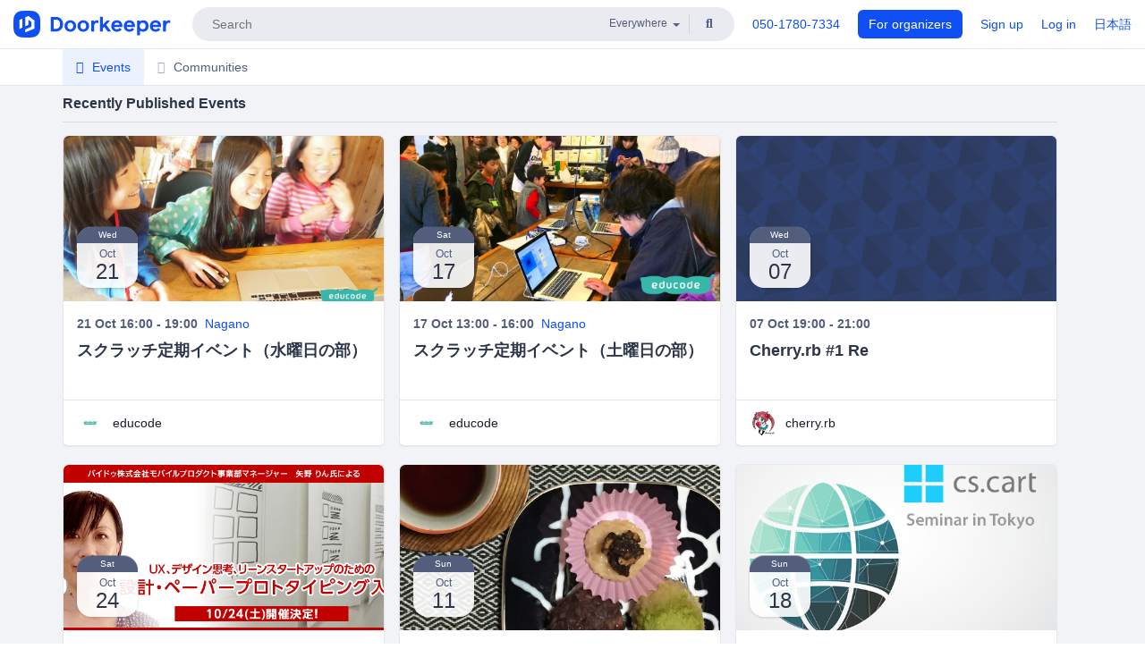

--- FILE ---
content_type: text/html; charset=utf-8
request_url: https://www.doorkeeper.jp/events/recently_published?locale=en&page=1492
body_size: 18341
content:
<!DOCTYPE html>
<html lang='en'>
<head>
<meta content='text/html;charset=UTF-8' http-equiv='content-type'>
<meta charset='utf-8'>
<meta content='IE=Edge,chrome=1' http-equiv='X-UA-Compatible'>
<meta content='width=device-width,initial-scale=1,maximum-scale=1,user-scalable=no' name='viewport'>
<meta content='telephone=no' name='format-detection'>
<meta content='195702240496602' property='fb:app_id'>
<meta content='noindex, follow' name='robots'>
<title>
Recently Published Events | Doorkeeper
</title>
<link rel="icon" type="image/x-icon" href="https://doorkeeper.jp/assets/favicon-2e40be8f198ee3cb97dccbfbb3959374981ae0164d4f349e1787ff5f4c336af8.ico" />
<link href='https://www.doorkeeper.jp/events/recently_published?locale=en&amp;page=1492' hreflang='en' rel='alternate'>
<link href='https://www.doorkeeper.jp/events/recently_published?page=1492' hreflang='ja' rel='alternate'>
<link href='https://www.doorkeeper.jp/events/recently_published?locale=en&amp;page=1492' rel='canonical'>

<link rel="stylesheet" href="https://doorkeeper.jp/assets/fontawesome-6d53862a62d9076af1e6640213de3ab8114672a22f11aca4a0dd505304dea878.css" media="all" />
<link rel="stylesheet" href="https://doorkeeper.jp/assets/application-a7ca6442b36ff357134ea76775c81570b8873fe6fd80ba91fc22f78c56b3a689.css" media="all" />
<script src="https://doorkeeper.jp/assets/application-1c082e4d4428bb024ff379de01801b67c9e614217f5653cdf1dc3d215a8ac813.js" async="async"></script>
<script src="https://doorkeeper.jp/packs/js/app-774bc3e2b960369073bc.js" async="async"></script>
<link rel="stylesheet" href="https://doorkeeper.jp/packs/css/app-5989d222.css" async="async" media="screen" />
<meta name="csrf-param" content="authenticity_token" />
<meta name="csrf-token" content="BfmGd3aHpF+fcavTmM/yWS7WZpBB5+BqGPgR4UEYfQ4NrUE+ClxzyqSa7w3o7NcOnQjt2DL7CtkTHAU2ZHx2rA==" />
<script async src="https://www.googletagmanager.com/gtag/js?id=UA-15834284-1"></script>
<script>
  window.dataLayer = window.dataLayer || [];
  function gtag(){dataLayer.push(arguments);}
  gtag('js', new Date());
  gtag('config', 'UA-15834284-1'); // Universal Analytics property.
 
    gtag('config', 'G-RCGBRG13Y4'); // Google Analytics 4 property.
  
</script>
<script async='' src='https://www.googletagmanager.com/gtag/js?id=G-RCGBRG13Y4'></script>
<script>
  window.dataLayer = window.dataLayer || []; 
  function gtag(){dataLayer.push(arguments);} 
  gtag('js', new Date()); 
  gtag('config', 'G-RCGBRG13Y4');
</script>
<script>
  (function(w,d,s,l,i) {
    w[l]=w[l]||[];
    w[l].push({'gtm.start': new Date().getTime(),event:'gtm.js'});
    var f=d.getElementsByTagName(s)[0],
    j=d.createElement(s),dl=l!='dataLayer'?'&l='+l:'';
    j.async=true;
    j.src='https://www.googletagmanager.com/gtm.js?id='+i+dl;
    f.parentNode.insertBefore(j,f);
  })(window,document,'script','dataLayer','GTM-PPDS423');
</script>

<link rel="preload" as="style" href="https://glass.io/integration/glass.min.css" onload="this.onload=null;this.rel='stylesheet'" />
<script>
  window.glassApiKey = 'eurZwW4nhD1V8etacAW83Att';
  var s = document.createElement("script");
  s.type = "text/javascript";
  s.async = true;
  s.src = "https://glass.io/integration/glass.min.js";
  function load() {
    Glass.init();
  }
  s.onload = load;
  document.head.appendChild(s);
</script>
<script type="text/javascript">!function(e,t,n){function a(){var e=t.getElementsByTagName("script")[0],n=t.createElement("script");n.type="text/javascript",n.async=!0,n.src="https://beacon-v2.helpscout.net",e.parentNode.insertBefore(n,e)}if(e.Beacon=n=function(t,n,a){e.Beacon.readyQueue.push({method:t,options:n,data:a})},n.readyQueue=[],"complete"===t.readyState)return a();e.attachEvent?e.attachEvent("onload",a):e.addEventListener("load",a,!1)}(window,document,window.Beacon||function(){});</script>
<script type="text/javascript">
  window.Beacon('init', 'faa54ae7-1b5f-4ba8-905a-5a290225c2df')
</script>

<script>
//<![CDATA[
      (function(e,b){if(!b.__SV){var a,f,i,g;window.mixpanel=b;a=e.createElement("script");
      a.type="text/javascript";a.async=!0;a.src=("https:"===e.location.protocol?"https:":"http:")+
      '//cdn.mxpnl.com/libs/mixpanel-2.2.min.js';f=e.getElementsByTagName("script")[0];
      f.parentNode.insertBefore(a,f);b._i=[];b.init=function(a,e,d){function f(b,h){
      var a=h.split(".");2==a.length&&(b=b[a[0]],h=a[1]);b[h]=function(){b.push([h].concat(
      Array.prototype.slice.call(arguments,0)))}}var c=b;"undefined"!==typeof d?c=b[d]=[]:
      d="mixpanel";c.people=c.people||[];c.toString=function(b){var a="mixpanel";"mixpanel"!==d&&(a+="."+d);
      b||(a+=" (stub)");return a};c.people.toString=function(){return c.toString(1)+".people (stub)"};
      i="disable track track_pageview track_links track_forms register register_once alias unregister identify name_tag set_config people.set people.set_once people.increment people.append people.track_charge people.clear_charges people.delete_user".split(" ");
      for(g=0;g<i.length;g++)f(c,i[g]); b._i.push([a,e,d])};b.__SV=1.2}})(document,window.mixpanel||[]);
      mixpanel.init("2d0a9fadc66f322337b0428d60907db5");

//]]>
</script></head>
<body>
<!-- Google Tag Manager (noscript) -->
<noscript>
<iframe height='0' src='https://www.googletagmanager.com/ns.html?id=GTM-PPDS423' style='display:none;visibility:hidden' width='0'></iframe>
</noscript>
<!-- End Google Tag Manager (noscript) -->

<header class='app-header'>
<div class='app-header-inner'>
<div class='app-header-brand'>
<a class="doorkeeper" href="https://www.doorkeeper.jp/?locale=en"><img alt="Doorkeeper" src="https://doorkeeper.jp/assets/logo-966182d4b3e6dab86edb746a9f7681769fc3928fc73b2776bbf36e3bc18d2674.svg" /></a>
</div>
<div class='app-header-search'>
<form class="search-form form" role="search" action="https://www.doorkeeper.jp/events?locale=en" accept-charset="UTF-8" method="get">
<div class='search-compact'>
<div class='search-compact-inner'>
<input type="text" name="q" id="q" value="" class="search-compact-field" placeholder="Search" />
<div class='search-compact-location'>
<select name="prefecture_id" id="prefecture_id" class="search-compact-dropdown"><option value="">Everywhere</option><option value="hokkaido">Hokkaido</option>
<option value="aomori">Aomori</option>
<option value="iwate">Iwate</option>
<option value="miyagi">Miyagi</option>
<option value="akita">Akita</option>
<option value="yamagata">Yamagata</option>
<option value="fukushima">Fukushima</option>
<option value="ibaraki">Ibaraki</option>
<option value="tochigi">Tochigi</option>
<option value="gunma">Gunma</option>
<option value="saitama">Saitama</option>
<option value="chiba">Chiba</option>
<option value="tokyo">Tokyo</option>
<option value="kanagawa">Kanagawa</option>
<option value="niigata">Niigata</option>
<option value="toyama">Toyama</option>
<option value="ishikawa">Ishikawa</option>
<option value="fukui">Fukui</option>
<option value="yamanashi">Yamanashi</option>
<option value="nagano">Nagano</option>
<option value="gifu">Gifu</option>
<option value="shizuoka">Shizuoka</option>
<option value="aichi">Aichi</option>
<option value="mie">Mie</option>
<option value="shiga">Shiga</option>
<option value="kyoto">Kyoto</option>
<option value="osaka">Osaka</option>
<option value="hyogo">Hyogo</option>
<option value="nara">Nara</option>
<option value="wakayama">Wakayama</option>
<option value="tottori">Tottori</option>
<option value="shimane">Shimane</option>
<option value="okayama">Okayama</option>
<option value="hiroshima">Hiroshima</option>
<option value="yamaguchi">Yamaguchi</option>
<option value="tokushima">Tokushima</option>
<option value="kagawa">Kagawa</option>
<option value="ehime">Ehime</option>
<option value="kochi">Kochi</option>
<option value="fukuoka">Fukuoka</option>
<option value="saga">Saga</option>
<option value="nagasaki">Nagasaki</option>
<option value="kumamoto">Kumamoto</option>
<option value="oita">Oita</option>
<option value="miyazaki">Miyazaki</option>
<option value="kagoshima">Kagoshima</option>
<option value="okinawa">Okinawa</option></select>
</div>
<div class='search-compact-submit'>
<button type="submit" class="search-compact-btn"><i class="fas fa-search"></i></button>
</div>
</div>
</div>
</form>


</div>
<div class='app-header-nav'>
<nav class='app-header-nav-list'>
<div class='app-header-nav-item'><a href="tel:8105017807334">050-1780-7334</a></div>
<div class='app-header-nav-item hidden-xxs'><a class="btn btn-primary btn-block" href="https://www.doorkeeper.jp/organizers?locale=ja">For organizers</a></div>
<div class='app-header-nav-item hidden-xxs'><a href="https://manage.doorkeeper.jp/user/sign_up">Sign up</a></div>
<div class='app-header-nav-item'><a href="https://manage.doorkeeper.jp/user/sign_in">Log in</a></div>
<div class='app-header-nav-item hidden-xxs'><a rel="nofollow" href="https://www.doorkeeper.jp/events/recently_published?locale=ja&amp;page=1492&amp;switch_locale=true">日本語</a></div>
<div class='app-header-search-mobile' style='margin-right: 0; margin-left: 20px;'>
<button id='mobile-search-btn'>
<i class="fas fa-search search-icon"></i>
<i class="fas fa-times close-icon"></i>
</button>
</div>
</nav>
</div>
</div>
</header>


<div class='content content-grey-background'>
<div class='secondary-nav-header'>
<div class='container'>
<nav class='navbar navbar-default navbar-plain no-collapse'>
<div class='container-fluid'>
<ul class='nav navbar-nav'>
<li class="active"><a href="https://www.doorkeeper.jp/events?locale=en"><i class="fas fa-calendar-day"></i>
Events
</a></li><li><a href="https://www.doorkeeper.jp/groups?locale=en"><i class="fas fa-users"></i>
Communities
</a></li></ul>
</div>
</nav>
</div>
</div>


<div class='container with-gutter'><div class='layout'>
<div class='layout-main'>
<div class='community-listings-heading'>
<h4 class='panel-title'>Recently Published Events</h4>
</div>
<div class='panel-grid' data-click-track-properties='{&quot;type&quot;:&quot;Event&quot;,&quot;source&quot;:&quot;Global list&quot;}' data-click-track='Discovery result'>
<div class='panel-item' itemscope itemtype='http://data-vocabulary.org/Event'>
<div class='panel'>
<div class='panel-header'>
<div class='panel-thumbnail'>
<a href="https://educode.doorkeeper.jp/events/32503"><img class="lazy" data-src="https://doorkeeper.jp/rails/active_storage/representations/proxy/eyJfcmFpbHMiOnsibWVzc2FnZSI6IkJBaHBBNEFCQWc9PSIsImV4cCI6bnVsbCwicHVyIjoiYmxvYl9pZCJ9fQ==--e087bf24b4be3da6addbd6172fdd3341958c7302/eyJfcmFpbHMiOnsibWVzc2FnZSI6IkJBaDdCem9MWm05eWJXRjBTU0lJYW5CbkJqb0dSVlE2RkhKbGMybDZaVjkwYjE5c2FXMXBkRnNIYVFMb0F6QT0iLCJleHAiOm51bGwsInB1ciI6InZhcmlhdGlvbiJ9fQ==--8ce6569ce3b1f779d3cfcdbb6038d926ad4475c7/doorkeeper%E7%94%BB%E5%83%8F.jpg" src="[data-uri]" />
</a></div>
<div class='calendar-block-date'>
<div class='weekday-wrap weekday-wrap-past'>
<div class='weekday'>Wed</div>
</div>
<div class='day-wrap'>
<div class='month'>Oct</div>
<div class='day'>21</div>
</div>
</div>

</div>
<div class='panel-body'>
<div class='panel-card-meta'>
<time>21 Oct 16:00 - 19:00</time>
<span>
<span class='prefecture'><a href="https://www.doorkeeper.jp/prefectures/nagano?locale=en">Nagano</a></span>
</span>
</div>
<h4 class='panel-card-title'>
<a href="https://educode.doorkeeper.jp/events/32503"><span>スクラッチ定期イベント（水曜日の部）</span>
</a></h4>
</div>
<div class='panel-footer'>
<div class='panel-card-community'>
<div class='community-logo'><a href="/events/recently_published"><img alt="educode" src="https://doorkeeper.jp/rails/active_storage/representations/proxy/eyJfcmFpbHMiOnsibWVzc2FnZSI6IkJBaHBBOHBvQVE9PSIsImV4cCI6bnVsbCwicHVyIjoiYmxvYl9pZCJ9fQ==--10c73c56b585e4a69a195ae64e6b1049360a75ce/eyJfcmFpbHMiOnsibWVzc2FnZSI6IkJBaDdCem9MWm05eWJXRjBTU0lJYW5CbkJqb0dSVlE2RTNKbGMybDZaVjloYm1SZmNHRmtXd2RwQWNocEFjZz0iLCJleHAiOm51bGwsInB1ciI6InZhcmlhdGlvbiJ9fQ==--ed21893bc3f6dbb42a45b555f9878f5434977670/%E6%9E%9D%E8%B1%86%E6%A1%88E_02%EF%BC%885%E6%A1%88%E7%9B%AE%EF%BC%89.jpg" /></a></div>
<a class="community-title" href="https://educode.doorkeeper.jp/">educode</a>
</div>
</div>
</div>
</div>
<div class='panel-item' itemscope itemtype='http://data-vocabulary.org/Event'>
<div class='panel'>
<div class='panel-header'>
<div class='panel-thumbnail'>
<a href="https://educode.doorkeeper.jp/events/32502"><img class="lazy" data-src="https://doorkeeper.jp/rails/active_storage/representations/proxy/eyJfcmFpbHMiOnsibWVzc2FnZSI6IkJBaHBBMzhCQWc9PSIsImV4cCI6bnVsbCwicHVyIjoiYmxvYl9pZCJ9fQ==--c09f0b865a6bb85172c71d28964d705b151baac9/eyJfcmFpbHMiOnsibWVzc2FnZSI6IkJBaDdCem9MWm05eWJXRjBTU0lJYW5CbkJqb0dSVlE2RkhKbGMybDZaVjkwYjE5c2FXMXBkRnNIYVFMb0F6QT0iLCJleHAiOm51bGwsInB1ciI6InZhcmlhdGlvbiJ9fQ==--8ce6569ce3b1f779d3cfcdbb6038d926ad4475c7/doorkeeper%E7%94%BB%E5%83%8F.jpg" src="[data-uri]" />
</a></div>
<div class='calendar-block-date'>
<div class='weekday-wrap weekday-wrap-past'>
<div class='weekday'>Sat</div>
</div>
<div class='day-wrap'>
<div class='month'>Oct</div>
<div class='day'>17</div>
</div>
</div>

</div>
<div class='panel-body'>
<div class='panel-card-meta'>
<time>17 Oct 13:00 - 16:00</time>
<span>
<span class='prefecture'><a href="https://www.doorkeeper.jp/prefectures/nagano?locale=en">Nagano</a></span>
</span>
</div>
<h4 class='panel-card-title'>
<a href="https://educode.doorkeeper.jp/events/32502"><span>スクラッチ定期イベント（土曜日の部）</span>
</a></h4>
</div>
<div class='panel-footer'>
<div class='panel-card-community'>
<div class='community-logo'><a href="/events/recently_published"><img alt="educode" src="https://doorkeeper.jp/rails/active_storage/representations/proxy/eyJfcmFpbHMiOnsibWVzc2FnZSI6IkJBaHBBOHBvQVE9PSIsImV4cCI6bnVsbCwicHVyIjoiYmxvYl9pZCJ9fQ==--10c73c56b585e4a69a195ae64e6b1049360a75ce/eyJfcmFpbHMiOnsibWVzc2FnZSI6IkJBaDdCem9MWm05eWJXRjBTU0lJYW5CbkJqb0dSVlE2RTNKbGMybDZaVjloYm1SZmNHRmtXd2RwQWNocEFjZz0iLCJleHAiOm51bGwsInB1ciI6InZhcmlhdGlvbiJ9fQ==--ed21893bc3f6dbb42a45b555f9878f5434977670/%E6%9E%9D%E8%B1%86%E6%A1%88E_02%EF%BC%885%E6%A1%88%E7%9B%AE%EF%BC%89.jpg" /></a></div>
<a class="community-title" href="https://educode.doorkeeper.jp/">educode</a>
</div>
</div>
</div>
</div>
<div class='panel-item' itemscope itemtype='http://data-vocabulary.org/Event'>
<div class='panel'>
<div class='panel-header'>
<div class='panel-thumbnail'>
<a href="https://cherryrb.doorkeeper.jp/events/32493"><!-- Placeholder image from https://www.transparenttextures.com/ (CC BY-SA 3.0) --><img style="background-color: #375BB9" class="lazy" data-src="https://doorkeeper.jp/assets/group_list_image_placeholder-0d2e90cf45a3ade3334b9bcbcd05a33929b2bf9de8211064997d5227625fe6e1.png" src="[data-uri]" />
</a></div>
<div class='calendar-block-date'>
<div class='weekday-wrap weekday-wrap-past'>
<div class='weekday'>Wed</div>
</div>
<div class='day-wrap'>
<div class='month'>Oct</div>
<div class='day'>07</div>
</div>
</div>

</div>
<div class='panel-body'>
<div class='panel-card-meta'>
<time>07 Oct 19:00 - 21:00</time>
<span>
</span>
</div>
<h4 class='panel-card-title'>
<a href="https://cherryrb.doorkeeper.jp/events/32493"><span>Cherry.rb #1 Re</span>
</a></h4>
</div>
<div class='panel-footer'>
<div class='panel-card-community'>
<div class='community-logo'><a href="/events/recently_published"><img alt="cherry.rb" src="https://doorkeeper.jp/rails/active_storage/representations/proxy/eyJfcmFpbHMiOnsibWVzc2FnZSI6IkJBaHBBOWR2QVE9PSIsImV4cCI6bnVsbCwicHVyIjoiYmxvYl9pZCJ9fQ==--6a3d8d66bc79fc0e6d17ade9b07aa19787d87083/eyJfcmFpbHMiOnsibWVzc2FnZSI6IkJBaDdCem9MWm05eWJXRjBTU0lJY0c1bkJqb0dSVlE2RTNKbGMybDZaVjloYm1SZmNHRmtXd2RwQWNocEFjZz0iLCJleHAiOm51bGwsInB1ciI6InZhcmlhdGlvbiJ9fQ==--e0e57e8ab7f02a9e57804bb53ef80c2bdc861848/cherryrb_2.png" /></a></div>
<a class="community-title" href="https://cherryrb.doorkeeper.jp/">cherry.rb</a>
</div>
</div>
</div>
</div>
<div class='panel-item' itemscope itemtype='http://data-vocabulary.org/Event'>
<div class='panel'>
<div class='panel-header'>
<div class='panel-thumbnail'>
<a href="https://uxd-hcd-waiwai-cafe.doorkeeper.jp/events/30963"><img class="lazy" data-src="https://doorkeeper.jp/rails/active_storage/representations/proxy/eyJfcmFpbHMiOnsibWVzc2FnZSI6IkJBaHBBOHorQVE9PSIsImV4cCI6bnVsbCwicHVyIjoiYmxvYl9pZCJ9fQ==--88338c3cb3524dc628738a548bfc6b1bbf44c3dd/eyJfcmFpbHMiOnsibWVzc2FnZSI6IkJBaDdCem9MWm05eWJXRjBTU0lJY0c1bkJqb0dSVlE2RkhKbGMybDZaVjkwYjE5c2FXMXBkRnNIYVFMb0F6QT0iLCJleHAiOm51bGwsInB1ciI6InZhcmlhdGlvbiJ9fQ==--91839951a073aea8822f6907dc8d81559a890706/13_doorkeeper_cover.png" src="[data-uri]" />
</a></div>
<div class='calendar-block-date'>
<div class='weekday-wrap weekday-wrap-past'>
<div class='weekday'>Sat</div>
</div>
<div class='day-wrap'>
<div class='month'>Oct</div>
<div class='day'>24</div>
</div>
</div>

</div>
<div class='panel-body'>
<div class='panel-card-meta'>
<time>24 Oct 13:00 - 19:00</time>
<span>
<span class='prefecture'><a href="https://www.doorkeeper.jp/prefectures/tokyo?locale=en">Tokyo</a></span>
</span>
</div>
<h4 class='panel-card-title'>
<a href="https://uxd-hcd-waiwai-cafe.doorkeeper.jp/events/30963"><span>【10/24(土)】UX、デザイン思考、サービスデザインのための設計入門</span>
</a></h4>
</div>
<div class='panel-footer'>
<div class='panel-card-community'>
<div class='community-logo'><a href="/events/recently_published"><img alt="UXD/HCD ワイワイCAFE" src="https://doorkeeper.jp/rails/active_storage/representations/proxy/eyJfcmFpbHMiOnsibWVzc2FnZSI6IkJBaHBBMmhuQVE9PSIsImV4cCI6bnVsbCwicHVyIjoiYmxvYl9pZCJ9fQ==--847cebf35b3a6b815146f008c16332ae40c9bad4/eyJfcmFpbHMiOnsibWVzc2FnZSI6IkJBaDdCem9MWm05eWJXRjBTU0lJY0c1bkJqb0dSVlE2RTNKbGMybDZaVjloYm1SZmNHRmtXd2RwQWNocEFjZz0iLCJleHAiOm51bGwsInB1ciI6InZhcmlhdGlvbiJ9fQ==--e0e57e8ab7f02a9e57804bb53ef80c2bdc861848/uxd-hcd-waiwai-cafe_logo.png" /></a></div>
<a class="community-title" href="https://uxd-hcd-waiwai-cafe.doorkeeper.jp/">UXD/HCD ワイワイCAFE</a>
</div>
</div>
</div>
</div>
<div class='panel-item' itemscope itemtype='http://data-vocabulary.org/Event'>
<div class='panel'>
<div class='panel-header'>
<div class='panel-thumbnail'>
<a href="https://nu-natural.doorkeeper.jp/events/32482"><img class="lazy" data-src="https://doorkeeper.jp/rails/active_storage/representations/proxy/eyJfcmFpbHMiOnsibWVzc2FnZSI6IkJBaHBBM2tCQWc9PSIsImV4cCI6bnVsbCwicHVyIjoiYmxvYl9pZCJ9fQ==--8b13d915f6d6e6e7936c7812a448f92d218ee37a/eyJfcmFpbHMiOnsibWVzc2FnZSI6IkJBaDdCem9MWm05eWJXRjBTU0lKYW5CbFp3WTZCa1ZVT2hSeVpYTnBlbVZmZEc5ZmJHbHRhWFJiQjJrQzZBTXciLCJleHAiOm51bGwsInB1ciI6InZhcmlhdGlvbiJ9fQ==--36b194ecaabc9618751e793d097fd211dedd547f/image.jpeg" src="[data-uri]" />
</a></div>
<div class='calendar-block-date'>
<div class='weekday-wrap weekday-wrap-past'>
<div class='weekday'>Sun</div>
</div>
<div class='day-wrap'>
<div class='month'>Oct</div>
<div class='day'>11</div>
</div>
</div>

</div>
<div class='panel-body'>
<div class='panel-card-meta'>
<time>11 Oct 11:00 - 14:00</time>
<span>
<span class='prefecture'><a href="https://www.doorkeeper.jp/prefectures/osaka?locale=en">Osaka</a></span>
</span>
</div>
<h4 class='panel-card-title'>
<a href="https://nu-natural.doorkeeper.jp/events/32482"><span>玄米deスイーツandMACROBI@大阪</span>
</a></h4>
</div>
<div class='panel-footer'>
<div class='panel-card-community'>
<div class='community-logo'><a href="/events/recently_published"><img alt="ニューナチュラル" src="https://doorkeeper.jp/rails/active_storage/representations/proxy/eyJfcmFpbHMiOnsibWVzc2FnZSI6IkJBaHBBMHBwQVE9PSIsImV4cCI6bnVsbCwicHVyIjoiYmxvYl9pZCJ9fQ==--1cf27763514f34ab18d19614bdeefcb2c0920bed/eyJfcmFpbHMiOnsibWVzc2FnZSI6IkJBaDdCem9MWm05eWJXRjBTU0lJYW5CbkJqb0dSVlE2RTNKbGMybDZaVjloYm1SZmNHRmtXd2RwQWNocEFjZz0iLCJleHAiOm51bGwsInB1ciI6InZhcmlhdGlvbiJ9fQ==--ed21893bc3f6dbb42a45b555f9878f5434977670/logo.jpg" /></a></div>
<a class="community-title" href="https://nu-natural.doorkeeper.jp/">ニューナチュラル</a>
</div>
</div>
</div>
</div>
<div class='panel-item' itemscope itemtype='http://data-vocabulary.org/Event'>
<div class='panel'>
<div class='panel-header'>
<div class='panel-thumbnail'>
<a href="https://cs-cart.doorkeeper.jp/events/32392"><img class="lazy" data-src="https://doorkeeper.jp/rails/active_storage/representations/proxy/eyJfcmFpbHMiOnsibWVzc2FnZSI6IkJBaHBBMDhCQWc9PSIsImV4cCI6bnVsbCwicHVyIjoiYmxvYl9pZCJ9fQ==--381354045601cc0f276e64a89d531f836c06968c/eyJfcmFpbHMiOnsibWVzc2FnZSI6IkJBaDdCem9MWm05eWJXRjBTU0lJY0c1bkJqb0dSVlE2RkhKbGMybDZaVjkwYjE5c2FXMXBkRnNIYVFMb0F6QT0iLCJleHAiOm51bGwsInB1ciI6InZhcmlhdGlvbiJ9fQ==--91839951a073aea8822f6907dc8d81559a890706/tikyo.png" src="[data-uri]" />
</a></div>
<div class='calendar-block-date'>
<div class='weekday-wrap weekday-wrap-past'>
<div class='weekday'>Sun</div>
</div>
<div class='day-wrap'>
<div class='month'>Oct</div>
<div class='day'>18</div>
</div>
</div>

</div>
<div class='panel-body'>
<div class='panel-card-meta'>
<time>18 Oct 13:00 - 16:30</time>
<span>
<span class='prefecture'><a href="https://www.doorkeeper.jp/prefectures/tokyo?locale=en">Tokyo</a></span>
</span>
</div>
<h4 class='panel-card-title'>
<a href="https://cs-cart.doorkeeper.jp/events/32392"><span>CS-Cartセミナー in TOKYO 越境＆多言語</span>
</a></h4>
</div>
<div class='panel-footer'>
<div class='panel-card-community'>
<div class='community-logo'><a href="/events/recently_published"><img alt="CS-Cartコミュニティ" src="https://doorkeeper.jp/rails/active_storage/representations/proxy/eyJfcmFpbHMiOnsibWVzc2FnZSI6IkJBaHBBMmhyQVE9PSIsImV4cCI6bnVsbCwicHVyIjoiYmxvYl9pZCJ9fQ==--35d93e7b377a68e4bba134abf76d337b9984fe7a/eyJfcmFpbHMiOnsibWVzc2FnZSI6IkJBaDdCem9MWm05eWJXRjBTU0lJY0c1bkJqb0dSVlE2RTNKbGMybDZaVjloYm1SZmNHRmtXd2RwQWNocEFjZz0iLCJleHAiOm51bGwsInB1ciI6InZhcmlhdGlvbiJ9fQ==--e0e57e8ab7f02a9e57804bb53ef80c2bdc861848/csl.png" /></a></div>
<a class="community-title" href="https://cs-cart.doorkeeper.jp/">CS-Cartコミュニティ</a>
</div>
</div>
</div>
</div>
<div class='panel-item' itemscope itemtype='http://data-vocabulary.org/Event'>
<div class='panel'>
<div class='panel-header'>
<div class='panel-thumbnail'>
<a href="https://jimdocafe-omotesando.doorkeeper.jp/events/32388"><img class="lazy" data-src="https://doorkeeper.jp/rails/active_storage/representations/proxy/eyJfcmFpbHMiOnsibWVzc2FnZSI6IkJBaHBBMDBCQWc9PSIsImV4cCI6bnVsbCwicHVyIjoiYmxvYl9pZCJ9fQ==--e3b8d85704bd1738eca5176876a5bb17c38137af/eyJfcmFpbHMiOnsibWVzc2FnZSI6IkJBaDdCem9MWm05eWJXRjBTU0lJY0c1bkJqb0dSVlE2RkhKbGMybDZaVjkwYjE5c2FXMXBkRnNIYVFMb0F6QT0iLCJleHAiOm51bGwsInB1ciI6InZhcmlhdGlvbiJ9fQ==--91839951a073aea8822f6907dc8d81559a890706/cafelogo2105.png" src="[data-uri]" />
</a></div>
<div class='calendar-block-date'>
<div class='weekday-wrap weekday-wrap-past'>
<div class='weekday'>Mon</div>
</div>
<div class='day-wrap'>
<div class='month'>Nov</div>
<div class='day'>09</div>
</div>
</div>

</div>
<div class='panel-body'>
<div class='panel-card-meta'>
<time>09 Nov 12:00 - 16:50</time>
<span>
<span class='prefecture'><a href="https://www.doorkeeper.jp/prefectures/tokyo?locale=en">Tokyo</a></span>
</span>
</div>
<h4 class='panel-card-title'>
<a href="https://jimdocafe-omotesando.doorkeeper.jp/events/32388"><span>【満員御礼】初心者専門！Jimdo1日ホームページ作成教室</span>
</a></h4>
</div>
<div class='panel-footer'>
<div class='panel-card-community'>
<div class='community-logo'><a href="/events/recently_published"><img alt="JimdoCafe 表参道" src="https://doorkeeper.jp/rails/active_storage/representations/proxy/eyJfcmFpbHMiOnsibWVzc2FnZSI6IkJBaHBBNzVyQVE9PSIsImV4cCI6bnVsbCwicHVyIjoiYmxvYl9pZCJ9fQ==--fb3019a237990506d576672288bd7bef4dddc2a8/eyJfcmFpbHMiOnsibWVzc2FnZSI6IkJBaDdCem9MWm05eWJXRjBTU0lJY0c1bkJqb0dSVlE2RTNKbGMybDZaVjloYm1SZmNHRmtXd2RwQWNocEFjZz0iLCJleHAiOm51bGwsInB1ciI6InZhcmlhdGlvbiJ9fQ==--e0e57e8ab7f02a9e57804bb53ef80c2bdc861848/Jimdo_Evangelist_Logo_72_DPI.png" /></a></div>
<a class="community-title" href="https://jimdocafe-omotesando.doorkeeper.jp/">JimdoCafe 表参道</a>
</div>
</div>
</div>
</div>
<div class='panel-item' itemscope itemtype='http://data-vocabulary.org/Event'>
<div class='panel'>
<div class='panel-header'>
<div class='panel-thumbnail'>
<a href="https://jjug.doorkeeper.jp/events/32477"><img class="lazy" data-src="https://doorkeeper.jp/rails/active_storage/representations/proxy/eyJfcmFpbHMiOnsibWVzc2FnZSI6IkJBaHBBeFhDQVE9PSIsImV4cCI6bnVsbCwicHVyIjoiYmxvYl9pZCJ9fQ==--5c10b6a02808154836157c22b371b564b2e76fe5/eyJfcmFpbHMiOnsibWVzc2FnZSI6IkJBaDdCem9MWm05eWJXRjBTU0lJYW5CbkJqb0dSVlE2RTNKbGMybDZaVjkwYjE5bWFXeHNXd2RwQW53QmFRSUVBUT09IiwiZXhwIjpudWxsLCJwdXIiOiJ2YXJpYXRpb24ifX0=--3f14007fe4e589c7c331a310548041babd9e0a05/470854836_28e4236c1e.jpg" src="[data-uri]" />
</a></div>
<div class='calendar-block-date'>
<div class='weekday-wrap weekday-wrap-past'>
<div class='weekday'>Wed</div>
</div>
<div class='day-wrap'>
<div class='month'>Oct</div>
<div class='day'>14</div>
</div>
</div>

</div>
<div class='panel-body'>
<div class='panel-card-meta'>
<time>14 Oct 19:00 - 21:00</time>
<span>
<span class='prefecture'><a href="https://www.doorkeeper.jp/prefectures/tokyo?locale=en">Tokyo</a></span>
</span>
</div>
<h4 class='panel-card-title'>
<a href="https://jjug.doorkeeper.jp/events/32477"><span>【東京】JJUGナイトセミナー Javaアプリケーション開発の基本のキ（ログ出力、テスト篇）</span>
</a></h4>
</div>
<div class='panel-footer'>
<div class='panel-card-community'>
<div class='community-logo'><a href="/events/recently_published"><img alt="Japan Java User Group" src="https://doorkeeper.jp/rails/active_storage/representations/proxy/eyJfcmFpbHMiOnsibWVzc2FnZSI6IkJBaHBBOHRsQVE9PSIsImV4cCI6bnVsbCwicHVyIjoiYmxvYl9pZCJ9fQ==--ae6bb26c45e50ee6b03f8766fcd3a2521d2205f6/eyJfcmFpbHMiOnsibWVzc2FnZSI6IkJBaDdCem9MWm05eWJXRjBTU0lJY0c1bkJqb0dSVlE2RTNKbGMybDZaVjloYm1SZmNHRmtXd2RwQWNocEFjZz0iLCJleHAiOm51bGwsInB1ciI6InZhcmlhdGlvbiJ9fQ==--e0e57e8ab7f02a9e57804bb53ef80c2bdc861848/jjug_brown_256x256.png" /></a></div>
<a class="community-title" href="https://jjug.doorkeeper.jp/">Japan Java User Group</a>
</div>
</div>
</div>
</div>
<div class='panel-item' itemscope itemtype='http://data-vocabulary.org/Event'>
<div class='panel'>
<div class='panel-header'>
<div class='panel-thumbnail'>
<a href="https://akakura2013.doorkeeper.jp/events/32476"><img class="lazy" data-src="https://doorkeeper.jp/rails/active_storage/representations/proxy/eyJfcmFpbHMiOnsibWVzc2FnZSI6IkJBaHBBM2dCQWc9PSIsImV4cCI6bnVsbCwicHVyIjoiYmxvYl9pZCJ9fQ==--f9b22aa422de732d8d5079f73cc6263656b16042/eyJfcmFpbHMiOnsibWVzc2FnZSI6IkJBaDdCem9MWm05eWJXRjBTU0lJYW5CbkJqb0dSVlE2RkhKbGMybDZaVjkwYjE5c2FXMXBkRnNIYVFMb0F6QT0iLCJleHAiOm51bGwsInB1ciI6InZhcmlhdGlvbiJ9fQ==--8ce6569ce3b1f779d3cfcdbb6038d926ad4475c7/pixta_3250662_S.jpg" src="[data-uri]" />
</a></div>
<div class='calendar-block-date'>
<div class='weekday-wrap weekday-wrap-past'>
<div class='weekday'>Mon</div>
</div>
<div class='day-wrap'>
<div class='month'>Nov</div>
<div class='day'>02</div>
</div>
</div>

</div>
<div class='panel-body'>
<div class='panel-card-meta'>
<time>02 Nov  9:00 - 11:45</time>
<span>
</span>
</div>
<h4 class='panel-card-title'>
<a href="https://akakura2013.doorkeeper.jp/events/32476"><span>保活幼活育児カウンセリング@門前仲町20151102</span>
</a></h4>
</div>
<div class='panel-footer'>
<div class='panel-card-community'>
<div class='community-logo'><a href="/events/recently_published"><img alt="あかくら" src="https://doorkeeper.jp/rails/active_storage/representations/proxy/eyJfcmFpbHMiOnsibWVzc2FnZSI6IkJBaHBBNWxrQVE9PSIsImV4cCI6bnVsbCwicHVyIjoiYmxvYl9pZCJ9fQ==--57495963953a8a3e1130669db6b11ee526df0303/eyJfcmFpbHMiOnsibWVzc2FnZSI6IkJBaDdCem9MWm05eWJXRjBTU0lJY0c1bkJqb0dSVlE2RTNKbGMybDZaVjloYm1SZmNHRmtXd2RwQWNocEFjZz0iLCJleHAiOm51bGwsInB1ciI6InZhcmlhdGlvbiJ9fQ==--e0e57e8ab7f02a9e57804bb53ef80c2bdc861848/illust991.png" /></a></div>
<a class="community-title" href="https://akakura2013.doorkeeper.jp/">あかくら</a>
</div>
</div>
</div>
</div>
<div class='panel-item' itemscope itemtype='http://data-vocabulary.org/Event'>
<div class='panel'>
<div class='panel-header'>
<div class='panel-thumbnail'>
<a href="https://akakura2013.doorkeeper.jp/events/31347"><img class="lazy" data-src="https://doorkeeper.jp/rails/active_storage/representations/proxy/eyJfcmFpbHMiOnsibWVzc2FnZSI6IkJBaHBBNm4vQVE9PSIsImV4cCI6bnVsbCwicHVyIjoiYmxvYl9pZCJ9fQ==--1726666754bfe0acd594d5b9b28f7312a2dd6bf8/eyJfcmFpbHMiOnsibWVzc2FnZSI6IkJBaDdCem9MWm05eWJXRjBTU0lJU2xCSEJqb0dSVlE2RkhKbGMybDZaVjkwYjE5c2FXMXBkRnNIYVFMb0F6QT0iLCJleHAiOm51bGwsInB1ciI6InZhcmlhdGlvbiJ9fQ==--dd0974f87176961849b33baca8d2322dd3b304ea/IMG_1570.JPG" src="[data-uri]" />
</a></div>
<div class='calendar-block-date'>
<div class='weekday-wrap weekday-wrap-past'>
<div class='weekday'>Mon</div>
</div>
<div class='day-wrap'>
<div class='month'>Dec</div>
<div class='day'>21</div>
</div>
</div>

</div>
<div class='panel-body'>
<div class='panel-card-meta'>
<time>21 Dec 12:00 - 13:00</time>
<span>
</span>
</div>
<h4 class='panel-card-title'>
<a href="https://akakura2013.doorkeeper.jp/events/31347"><span>☆クリスマス親子撮影会☆@眺望抜群豊洲シビックセンターホールホワイエ</span>
</a></h4>
</div>
<div class='panel-footer'>
<div class='panel-card-community'>
<div class='community-logo'><a href="/events/recently_published"><img alt="あかくら" src="https://doorkeeper.jp/rails/active_storage/representations/proxy/eyJfcmFpbHMiOnsibWVzc2FnZSI6IkJBaHBBNWxrQVE9PSIsImV4cCI6bnVsbCwicHVyIjoiYmxvYl9pZCJ9fQ==--57495963953a8a3e1130669db6b11ee526df0303/eyJfcmFpbHMiOnsibWVzc2FnZSI6IkJBaDdCem9MWm05eWJXRjBTU0lJY0c1bkJqb0dSVlE2RTNKbGMybDZaVjloYm1SZmNHRmtXd2RwQWNocEFjZz0iLCJleHAiOm51bGwsInB1ciI6InZhcmlhdGlvbiJ9fQ==--e0e57e8ab7f02a9e57804bb53ef80c2bdc861848/illust991.png" /></a></div>
<a class="community-title" href="https://akakura2013.doorkeeper.jp/">あかくら</a>
</div>
</div>
</div>
</div>
<div class='panel-item' itemscope itemtype='http://data-vocabulary.org/Event'>
<div class='panel'>
<div class='panel-header'>
<div class='panel-thumbnail'>
<a href="https://coderdojo-nishinomiya.doorkeeper.jp/events/32474"><!-- Placeholder image from https://www.transparenttextures.com/ (CC BY-SA 3.0) --><img style="background-color: #EBAF17" class="lazy" data-src="https://doorkeeper.jp/assets/group_list_image_placeholder-0d2e90cf45a3ade3334b9bcbcd05a33929b2bf9de8211064997d5227625fe6e1.png" src="[data-uri]" />
</a></div>
<div class='calendar-block-date'>
<div class='weekday-wrap weekday-wrap-past'>
<div class='weekday'>Sun</div>
</div>
<div class='day-wrap'>
<div class='month'>Oct</div>
<div class='day'>18</div>
</div>
</div>

</div>
<div class='panel-body'>
<div class='panel-card-meta'>
<time>18 Oct 14:00 - 16:30</time>
<span>
<span class='prefecture'><a href="https://www.doorkeeper.jp/prefectures/osaka?locale=en">Osaka</a></span>
</span>
</div>
<h4 class='panel-card-title'>
<a href="https://coderdojo-nishinomiya.doorkeeper.jp/events/32474"><span>子ども向けプログラミング道場：コーダー道場49回目@梅田</span>
</a></h4>
</div>
<div class='panel-footer'>
<div class='panel-card-community'>
<div class='community-logo'><a href="/events/recently_published"><img alt="CoderDojo西宮＆梅田（子ども達にプログラミングやHTMLコードを教える道場）" src="https://doorkeeper.jp/rails/active_storage/representations/proxy/eyJfcmFpbHMiOnsibWVzc2FnZSI6IkJBaHBBejVtQVE9PSIsImV4cCI6bnVsbCwicHVyIjoiYmxvYl9pZCJ9fQ==--312bd8e938012266f819992eddeb221eb00d9fba/eyJfcmFpbHMiOnsibWVzc2FnZSI6IkJBaDdCem9MWm05eWJXRjBTU0lJY0c1bkJqb0dSVlE2RTNKbGMybDZaVjloYm1SZmNHRmtXd2RwQWNocEFjZz0iLCJleHAiOm51bGwsInB1ciI6InZhcmlhdGlvbiJ9fQ==--e0e57e8ab7f02a9e57804bb53ef80c2bdc861848/coderdojo-logo.png" /></a></div>
<a class="community-title" href="https://coderdojo-nishinomiya.doorkeeper.jp/">CoderDojo西宮＆梅田（子ども達にプログラミングやHTMLコードを教える道場）</a>
</div>
</div>
</div>
</div>
<div class='panel-item' itemscope itemtype='http://data-vocabulary.org/Event'>
<div class='panel'>
<div class='panel-header'>
<div class='panel-thumbnail'>
<a href="https://tddbc.doorkeeper.jp/events/31500"><!-- Placeholder image from https://www.transparenttextures.com/ (CC BY-SA 3.0) --><img style="background-color: #EBAF17" class="lazy" data-src="https://doorkeeper.jp/assets/group_list_image_placeholder-0d2e90cf45a3ade3334b9bcbcd05a33929b2bf9de8211064997d5227625fe6e1.png" src="[data-uri]" />
</a></div>
<div class='calendar-block-date'>
<div class='weekday-wrap weekday-wrap-past'>
<div class='weekday'>Sat</div>
</div>
<div class='day-wrap'>
<div class='month'>Nov</div>
<div class='day'>14</div>
</div>
</div>

</div>
<div class='panel-body'>
<div class='panel-card-meta'>
<time>14 Nov 10:00 - 18:00</time>
<span>
<span class='prefecture'><a href="https://www.doorkeeper.jp/prefectures/miyagi?locale=en">Miyagi</a></span>
</span>
</div>
<h4 class='panel-card-title'>
<a href="https://tddbc.doorkeeper.jp/events/31500"><span>TDDBC Sendai 5</span>
</a></h4>
</div>
<div class='panel-footer'>
<div class='panel-card-community'>
<div class='community-logo'><a href="/events/recently_published"><img alt="TDDBC" src="https://doorkeeper.jp/assets/group_logos/EBAF17_normal-2e999194330f8256ea5fb37795a37603ed0273c49eb5fb5ace22ad8746c279a8.png" /></a></div>
<a class="community-title" href="https://tddbc.doorkeeper.jp/">TDDBC</a>
</div>
</div>
</div>
</div>
<div class='panel-item' itemscope itemtype='http://data-vocabulary.org/Event'>
<div class='panel'>
<div class='panel-header'>
<div class='panel-thumbnail'>
<a href="https://iphonekyoto.doorkeeper.jp/events/32466"><!-- Placeholder image from https://www.transparenttextures.com/ (CC BY-SA 3.0) --><img style="background-color: #795FDF" class="lazy" data-src="https://doorkeeper.jp/assets/group_list_image_placeholder-0d2e90cf45a3ade3334b9bcbcd05a33929b2bf9de8211064997d5227625fe6e1.png" src="[data-uri]" />
</a></div>
<div class='calendar-block-date'>
<div class='weekday-wrap weekday-wrap-past'>
<div class='weekday'>Wed</div>
</div>
<div class='day-wrap'>
<div class='month'>Oct</div>
<div class='day'>14</div>
</div>
</div>

</div>
<div class='panel-body'>
<div class='panel-card-meta'>
<time>14 Oct 19:00 - 21:00</time>
<span>
<span class='prefecture'><a href="https://www.doorkeeper.jp/prefectures/kyoto?locale=en">Kyoto</a></span>
</span>
</div>
<h4 class='panel-card-title'>
<a href="https://iphonekyoto.doorkeeper.jp/events/32466"><span>2015年度第5回iPhoneプログラミング勉強会京都</span>
</a></h4>
</div>
<div class='panel-footer'>
<div class='panel-card-community'>
<div class='community-logo'><a href="/events/recently_published"><img alt="iPhoneプログラミング勉強会京都" src="https://doorkeeper.jp/assets/group_logos/795FDF_normal-c236ec0597e36f645089a28eb64a425950f9273904b9d011adb38df475497b0f.png" /></a></div>
<a class="community-title" href="https://iphonekyoto.doorkeeper.jp/">iPhoneプログラミング勉強会京都</a>
</div>
</div>
</div>
</div>
<div class='panel-item' itemscope itemtype='http://data-vocabulary.org/Event'>
<div class='panel'>
<div class='panel-header'>
<div class='panel-thumbnail'>
<a href="https://diamondmedia.doorkeeper.jp/events/32447"><img class="lazy" data-src="https://doorkeeper.jp/rails/active_storage/representations/proxy/eyJfcmFpbHMiOnsibWVzc2FnZSI6IkJBaHBBMm9CQWc9PSIsImV4cCI6bnVsbCwicHVyIjoiYmxvYl9pZCJ9fQ==--3c019ef723154b7ec9987f7bf3af7d68d5d2e435/eyJfcmFpbHMiOnsibWVzc2FnZSI6IkJBaDdCem9MWm05eWJXRjBTU0lJY0c1bkJqb0dSVlE2RkhKbGMybDZaVjkwYjE5c2FXMXBkRnNIYVFMb0F6QT0iLCJleHAiOm51bGwsInB1ciI6InZhcmlhdGlvbiJ9fQ==--91839951a073aea8822f6907dc8d81559a890706/%E3%83%94%E3%82%B63.png" src="[data-uri]" />
</a></div>
<div class='calendar-block-date'>
<div class='weekday-wrap weekday-wrap-past'>
<div class='weekday'>Wed</div>
</div>
<div class='day-wrap'>
<div class='month'>Oct</div>
<div class='day'>28</div>
</div>
</div>

</div>
<div class='panel-body'>
<div class='panel-card-meta'>
<time>28 Oct 18:00 - 21:00</time>
<span>
<span class='prefecture'><a href="https://www.doorkeeper.jp/prefectures/tokyo?locale=en">Tokyo</a></span>
</span>
</div>
<h4 class='panel-card-title'>
<a href="https://diamondmedia.doorkeeper.jp/events/32447"><span>【増席！】【CTO/元CTO限定！】ゆるゆるピザパーティ in 南青山</span>
</a></h4>
</div>
<div class='panel-footer'>
<div class='panel-card-community'>
<div class='community-logo'><a href="/events/recently_published"><img alt="ダイヤモンドメディア株式会社" src="https://doorkeeper.jp/rails/active_storage/representations/proxy/eyJfcmFpbHMiOnsibWVzc2FnZSI6IkJBaHBBeVp3QVE9PSIsImV4cCI6bnVsbCwicHVyIjoiYmxvYl9pZCJ9fQ==--0244d2dc884b6cd509e2216e5629235152c1e554/eyJfcmFpbHMiOnsibWVzc2FnZSI6IkJBaDdCem9MWm05eWJXRjBTU0lJY0c1bkJqb0dSVlE2RTNKbGMybDZaVjloYm1SZmNHRmtXd2RwQWNocEFjZz0iLCJleHAiOm51bGwsInB1ciI6InZhcmlhdGlvbiJ9fQ==--e0e57e8ab7f02a9e57804bb53ef80c2bdc861848/Untitled.png" /></a></div>
<a class="community-title" href="https://diamondmedia.doorkeeper.jp/">ダイヤモンドメディア株式会社</a>
</div>
</div>
</div>
</div>
<div class='panel-item' itemscope itemtype='http://data-vocabulary.org/Event'>
<div class='panel'>
<div class='panel-header'>
<div class='panel-thumbnail'>
<a href="https://cs-cart.doorkeeper.jp/events/32463"><!-- Placeholder image from https://www.transparenttextures.com/ (CC BY-SA 3.0) --><img style="background-color: #4073F6" class="lazy" data-src="https://doorkeeper.jp/assets/group_list_image_placeholder-0d2e90cf45a3ade3334b9bcbcd05a33929b2bf9de8211064997d5227625fe6e1.png" src="[data-uri]" />
</a></div>
<div class='calendar-block-date'>
<div class='weekday-wrap weekday-wrap-past'>
<div class='weekday'>Sat</div>
</div>
<div class='day-wrap'>
<div class='month'>Oct</div>
<div class='day'>17</div>
</div>
</div>

</div>
<div class='panel-body'>
<div class='panel-card-meta'>
<time>17 Oct 18:00 - 20:00</time>
<span>
<span class='prefecture'><a href="https://www.doorkeeper.jp/prefectures/shizuoka?locale=en">Shizuoka</a></span>
</span>
</div>
<h4 class='panel-card-title'>
<a href="https://cs-cart.doorkeeper.jp/events/32463"><span>CS-Cart 懇親会 静岡</span>
</a></h4>
</div>
<div class='panel-footer'>
<div class='panel-card-community'>
<div class='community-logo'><a href="/events/recently_published"><img alt="CS-Cartコミュニティ" src="https://doorkeeper.jp/rails/active_storage/representations/proxy/eyJfcmFpbHMiOnsibWVzc2FnZSI6IkJBaHBBMmhyQVE9PSIsImV4cCI6bnVsbCwicHVyIjoiYmxvYl9pZCJ9fQ==--35d93e7b377a68e4bba134abf76d337b9984fe7a/eyJfcmFpbHMiOnsibWVzc2FnZSI6IkJBaDdCem9MWm05eWJXRjBTU0lJY0c1bkJqb0dSVlE2RTNKbGMybDZaVjloYm1SZmNHRmtXd2RwQWNocEFjZz0iLCJleHAiOm51bGwsInB1ciI6InZhcmlhdGlvbiJ9fQ==--e0e57e8ab7f02a9e57804bb53ef80c2bdc861848/csl.png" /></a></div>
<a class="community-title" href="https://cs-cart.doorkeeper.jp/">CS-Cartコミュニティ</a>
</div>
</div>
</div>
</div>
<div class='panel-item' itemscope itemtype='http://data-vocabulary.org/Event'>
<div class='panel'>
<div class='panel-header'>
<div class='panel-thumbnail'>
<a href="https://coedo-dev.doorkeeper.jp/events/32462"><img class="lazy" data-src="https://doorkeeper.jp/rails/active_storage/representations/proxy/eyJfcmFpbHMiOnsibWVzc2FnZSI6IkJBaHBBL1BCQVE9PSIsImV4cCI6bnVsbCwicHVyIjoiYmxvYl9pZCJ9fQ==--f2c076e7132e10145ff4451c820e83157aa401ec/eyJfcmFpbHMiOnsibWVzc2FnZSI6IkJBaDdCem9MWm05eWJXRjBTU0lJWjJsbUJqb0dSVlE2RTNKbGMybDZaVjkwYjE5bWFXeHNXd2RwQW53QmFRSUVBUT09IiwiZXhwIjpudWxsLCJwdXIiOiJ2YXJpYXRpb24ifX0=--7e313f55b6b8c3125b40cb46b367f84afab7e850/coedo-dev.gif" src="[data-uri]" />
</a></div>
<div class='calendar-block-date'>
<div class='weekday-wrap weekday-wrap-past'>
<div class='weekday'>Thu</div>
</div>
<div class='day-wrap'>
<div class='month'>Oct</div>
<div class='day'>08</div>
</div>
</div>

</div>
<div class='panel-body'>
<div class='panel-card-meta'>
<time>08 Oct 19:00 - 21:00</time>
<span>
<span class='prefecture'><a href="https://www.doorkeeper.jp/prefectures/tokyo?locale=en">Tokyo</a></span>
</span>
</div>
<h4 class='panel-card-title'>
<a href="https://coedo-dev.doorkeeper.jp/events/32462"><span>【Macユーザ限定】簡単に素早くiOSアプリが開発できる話題のBluemixを体験してみよう!(10/8)</span>
</a></h4>
</div>
<div class='panel-footer'>
<div class='panel-card-community'>
<div class='community-logo'><a href="/events/recently_published"><img alt="Co-Edo Developers" src="https://doorkeeper.jp/rails/active_storage/representations/proxy/eyJfcmFpbHMiOnsibWVzc2FnZSI6IkJBaHBBeEZsQVE9PSIsImV4cCI6bnVsbCwicHVyIjoiYmxvYl9pZCJ9fQ==--28496c642c5a7704eb9c98454e69541c15f780e4/eyJfcmFpbHMiOnsibWVzc2FnZSI6IkJBaDdCem9MWm05eWJXRjBTU0lJY0c1bkJqb0dSVlE2RTNKbGMybDZaVjloYm1SZmNHRmtXd2RwQWNocEFjZz0iLCJleHAiOm51bGwsInB1ciI6InZhcmlhdGlvbiJ9fQ==--e0e57e8ab7f02a9e57804bb53ef80c2bdc861848/coedo-developers-group.png" /></a></div>
<a class="community-title" href="https://coedo-dev.doorkeeper.jp/">Co-Edo Developers</a>
</div>
</div>
</div>
</div>
<div class='panel-item' itemscope itemtype='http://data-vocabulary.org/Event'>
<div class='panel'>
<div class='panel-header'>
<div class='panel-thumbnail'>
<a href="https://jggug.doorkeeper.jp/events/32330"><img class="lazy" data-src="https://doorkeeper.jp/rails/active_storage/representations/proxy/eyJfcmFpbHMiOnsibWVzc2FnZSI6IkJBaHBBellCQWc9PSIsImV4cCI6bnVsbCwicHVyIjoiYmxvYl9pZCJ9fQ==--e78076872622a01acf11aa5a00992da8d281acc3/eyJfcmFpbHMiOnsibWVzc2FnZSI6IkJBaDdCem9MWm05eWJXRjBTU0lJY0c1bkJqb0dSVlE2RkhKbGMybDZaVjkwYjE5c2FXMXBkRnNIYVFMb0F6QT0iLCJleHAiOm51bGwsInB1ciI6InZhcmlhdGlvbiJ9fQ==--91839951a073aea8822f6907dc8d81559a890706/grails.png" src="[data-uri]" />
</a></div>
<div class='calendar-block-date'>
<div class='weekday-wrap weekday-wrap-past'>
<div class='weekday'>Fri</div>
</div>
<div class='day-wrap'>
<div class='month'>Oct</div>
<div class='day'>23</div>
</div>
</div>

</div>
<div class='panel-body'>
<div class='panel-card-meta'>
<time>23 Oct 19:00 - 21:00</time>
<span>
<span class='prefecture'><a href="https://www.doorkeeper.jp/prefectures/tokyo?locale=en">Tokyo</a></span>
</span>
</div>
<h4 class='panel-card-title'>
<a href="https://jggug.doorkeeper.jp/events/32330"><span>今こそッ、始めようGrailsブートキャンプ!!!!</span>
</a></h4>
</div>
<div class='panel-footer'>
<div class='panel-card-community'>
<div class='community-logo'><a href="/events/recently_published"><img alt="日本Grails/Groovyユーザーグループ" src="https://doorkeeper.jp/rails/active_storage/representations/proxy/eyJfcmFpbHMiOnsibWVzc2FnZSI6IkJBaHBBN2hrQVE9PSIsImV4cCI6bnVsbCwicHVyIjoiYmxvYl9pZCJ9fQ==--b1ca02820ae61d34627492fba7e68bba5dc3f1f8/eyJfcmFpbHMiOnsibWVzc2FnZSI6IkJBaDdCem9MWm05eWJXRjBTU0lJY0c1bkJqb0dSVlE2RTNKbGMybDZaVjloYm1SZmNHRmtXd2RwQWNocEFjZz0iLCJleHAiOm51bGwsInB1ciI6InZhcmlhdGlvbiJ9fQ==--e0e57e8ab7f02a9e57804bb53ef80c2bdc861848/main.png" /></a></div>
<a class="community-title" href="https://jggug.doorkeeper.jp/">日本Grails/Groovyユーザーグループ</a>
</div>
</div>
</div>
</div>
<div class='panel-item' itemscope itemtype='http://data-vocabulary.org/Event'>
<div class='panel'>
<div class='panel-header'>
<div class='panel-thumbnail'>
<a href="https://osslabo.doorkeeper.jp/events/32460"><img class="lazy" data-src="https://doorkeeper.jp/rails/active_storage/representations/proxy/eyJfcmFpbHMiOnsibWVzc2FnZSI6IkJBaHBBMjRCQWc9PSIsImV4cCI6bnVsbCwicHVyIjoiYmxvYl9pZCJ9fQ==--0006ca62b2afa00ab0e06f4e5d0e2f73fb3f4475/eyJfcmFpbHMiOnsibWVzc2FnZSI6IkJBaDdCem9MWm05eWJXRjBTU0lJYW5CbkJqb0dSVlE2RkhKbGMybDZaVjkwYjE5c2FXMXBkRnNIYVFMb0F6QT0iLCJleHAiOm51bGwsInB1ciI6InZhcmlhdGlvbiJ9fQ==--8ce6569ce3b1f779d3cfcdbb6038d926ad4475c7/%E3%82%B5%E3%83%BC%E3%83%89%E3%82%A6%E3%82%A7%E3%82%A2_20151026.jpg" src="[data-uri]" />
</a></div>
<div class='calendar-block-date'>
<div class='weekday-wrap weekday-wrap-past'>
<div class='weekday'>Mon</div>
</div>
<div class='day-wrap'>
<div class='month'>Oct</div>
<div class='day'>26</div>
</div>
</div>

</div>
<div class='panel-body'>
<div class='panel-card-meta'>
<time>26 Oct 14:30 - 17:30</time>
<span>
<span class='prefecture'><a href="https://www.doorkeeper.jp/prefectures/tokyo?locale=en">Tokyo</a></span>
</span>
</div>
<h4 class='panel-card-title'>
<a href="https://osslabo.doorkeeper.jp/events/32460"><span>【好評につき増席！】プライベード／ハイブリッド・クラウドにおける運用効率化・可用性向上と、OpenStackの可能性</span>
</a></h4>
</div>
<div class='panel-footer'>
<div class='panel-card-community'>
<div class='community-logo'><a href="/events/recently_published"><img alt="マジセミ×インフラ（デジタルとの新たな出会いと体験）" src="https://doorkeeper.jp/rails/active_storage/representations/proxy/eyJfcmFpbHMiOnsibWVzc2FnZSI6IkJBaHBBMjlvQVE9PSIsImV4cCI6bnVsbCwicHVyIjoiYmxvYl9pZCJ9fQ==--d5982194dfc3fed4edf33429acabbccae5e37d96/eyJfcmFpbHMiOnsibWVzc2FnZSI6IkJBaDdCem9MWm05eWJXRjBTU0lJYW5CbkJqb0dSVlE2RTNKbGMybDZaVjloYm1SZmNHRmtXd2RwQWNocEFjZz0iLCJleHAiOm51bGwsInB1ciI6InZhcmlhdGlvbiJ9fQ==--ed21893bc3f6dbb42a45b555f9878f5434977670/majisemi.jpg" /></a></div>
<a class="community-title" href="https://osslabo.doorkeeper.jp/">マジセミ×インフラ（デジタルとの新たな出会いと体験）</a>
</div>
</div>
</div>
</div>
<div class='panel-item' itemscope itemtype='http://data-vocabulary.org/Event'>
<div class='panel'>
<div class='panel-header'>
<div class='panel-thumbnail'>
<a href="https://cs-cart.doorkeeper.jp/events/32391"><img class="lazy" data-src="https://doorkeeper.jp/rails/active_storage/representations/proxy/eyJfcmFpbHMiOnsibWVzc2FnZSI6IkJBaHBBMDRCQWc9PSIsImV4cCI6bnVsbCwicHVyIjoiYmxvYl9pZCJ9fQ==--9468ed5ef48df44423d3981e23088e4435e58280/eyJfcmFpbHMiOnsibWVzc2FnZSI6IkJBaDdCem9MWm05eWJXRjBTU0lJY0c1bkJqb0dSVlE2RkhKbGMybDZaVjkwYjE5c2FXMXBkRnNIYVFMb0F6QT0iLCJleHAiOm51bGwsInB1ciI6InZhcmlhdGlvbiJ9fQ==--91839951a073aea8822f6907dc8d81559a890706/shizuoka.png" src="[data-uri]" />
</a></div>
<div class='calendar-block-date'>
<div class='weekday-wrap weekday-wrap-past'>
<div class='weekday'>Sat</div>
</div>
<div class='day-wrap'>
<div class='month'>Oct</div>
<div class='day'>17</div>
</div>
</div>

</div>
<div class='panel-body'>
<div class='panel-card-meta'>
<time>17 Oct 13:30 - 17:00</time>
<span>
<span class='prefecture'><a href="https://www.doorkeeper.jp/prefectures/shizuoka?locale=en">Shizuoka</a></span>
</span>
</div>
<h4 class='panel-card-title'>
<a href="https://cs-cart.doorkeeper.jp/events/32391"><span>CS-Cartセミナー in 静岡</span>
</a></h4>
</div>
<div class='panel-footer'>
<div class='panel-card-community'>
<div class='community-logo'><a href="/events/recently_published"><img alt="CS-Cartコミュニティ" src="https://doorkeeper.jp/rails/active_storage/representations/proxy/eyJfcmFpbHMiOnsibWVzc2FnZSI6IkJBaHBBMmhyQVE9PSIsImV4cCI6bnVsbCwicHVyIjoiYmxvYl9pZCJ9fQ==--35d93e7b377a68e4bba134abf76d337b9984fe7a/eyJfcmFpbHMiOnsibWVzc2FnZSI6IkJBaDdCem9MWm05eWJXRjBTU0lJY0c1bkJqb0dSVlE2RTNKbGMybDZaVjloYm1SZmNHRmtXd2RwQWNocEFjZz0iLCJleHAiOm51bGwsInB1ciI6InZhcmlhdGlvbiJ9fQ==--e0e57e8ab7f02a9e57804bb53ef80c2bdc861848/csl.png" /></a></div>
<a class="community-title" href="https://cs-cart.doorkeeper.jp/">CS-Cartコミュニティ</a>
</div>
</div>
</div>
</div>
<div class='panel-item' itemscope itemtype='http://data-vocabulary.org/Event'>
<div class='panel'>
<div class='panel-header'>
<div class='panel-thumbnail'>
<a href="https://swfukuoka.doorkeeper.jp/events/32302"><img class="lazy" data-src="https://doorkeeper.jp/rails/active_storage/representations/proxy/eyJfcmFpbHMiOnsibWVzc2FnZSI6IkJBaHBBMDhFQlE9PSIsImV4cCI6bnVsbCwicHVyIjoiYmxvYl9pZCJ9fQ==--70efbca535222a8a143f3fb4fed88134e4c22eb0/eyJfcmFpbHMiOnsibWVzc2FnZSI6IkJBaDdCem9MWm05eWJXRjBTU0lJYW5CbkJqb0dSVlE2RTNKbGMybDZaVjkwYjE5bWFXeHNXd2RwQW53QmFRSUVBUT09IiwiZXhwIjpudWxsLCJwdXIiOiJ2YXJpYXRpb24ifX0=--3f14007fe4e589c7c331a310548041babd9e0a05/gsb.jpg" src="[data-uri]" />
</a></div>
<div class='calendar-block-date'>
<div class='weekday-wrap weekday-wrap-past'>
<div class='weekday'>Fri</div>
</div>
<div class='day-wrap'>
<div class='month'>Nov</div>
<div class='day'>13</div>
</div>
</div>

</div>
<div class='panel-body'>
<div class='panel-card-meta'>
<time>13 Nov 18:00 - 15 Nov 21:00</time>
<span>
<span class='prefecture'><a href="https://www.doorkeeper.jp/prefectures/fukuoka?locale=en">Fukuoka</a></span>
</span>
</div>
<h4 class='panel-card-title'>
<a href="https://swfukuoka.doorkeeper.jp/events/32302"><span>Startup Weekend Fukuoka(Hustler)</span>
</a></h4>
</div>
<div class='panel-footer'>
<div class='panel-card-community'>
<div class='community-logo'><a href="/events/recently_published"><img alt="Startup Weekend Fukuoka" src="https://doorkeeper.jp/rails/active_storage/representations/proxy/eyJfcmFpbHMiOnsibWVzc2FnZSI6IkJBaHBBMEo4QlE9PSIsImV4cCI6bnVsbCwicHVyIjoiYmxvYl9pZCJ9fQ==--b129ffd6e204af0997e70e2d4b20a4a928b0dc4b/eyJfcmFpbHMiOnsibWVzc2FnZSI6IkJBaDdCem9MWm05eWJXRjBTU0lJYW5CbkJqb0dSVlE2RTNKbGMybDZaVjloYm1SZmNHRmtXd2RwQWNocEFjZz0iLCJleHAiOm51bGwsInB1ciI6InZhcmlhdGlvbiJ9fQ==--ed21893bc3f6dbb42a45b555f9878f5434977670/swlogo.jpg" /></a></div>
<a class="community-title" href="https://swfukuoka.doorkeeper.jp/">Startup Weekend Fukuoka</a>
</div>
</div>
</div>
</div>
<div class='panel-item' itemscope itemtype='http://data-vocabulary.org/Event'>
<div class='panel'>
<div class='panel-header'>
<div class='panel-thumbnail'>
<a href="https://swfukuoka.doorkeeper.jp/events/32304"><img class="lazy" data-src="https://doorkeeper.jp/rails/active_storage/representations/proxy/eyJfcmFpbHMiOnsibWVzc2FnZSI6IkJBaHBBMDhFQlE9PSIsImV4cCI6bnVsbCwicHVyIjoiYmxvYl9pZCJ9fQ==--70efbca535222a8a143f3fb4fed88134e4c22eb0/eyJfcmFpbHMiOnsibWVzc2FnZSI6IkJBaDdCem9MWm05eWJXRjBTU0lJYW5CbkJqb0dSVlE2RTNKbGMybDZaVjkwYjE5bWFXeHNXd2RwQW53QmFRSUVBUT09IiwiZXhwIjpudWxsLCJwdXIiOiJ2YXJpYXRpb24ifX0=--3f14007fe4e589c7c331a310548041babd9e0a05/gsb.jpg" src="[data-uri]" />
</a></div>
<div class='calendar-block-date'>
<div class='weekday-wrap weekday-wrap-past'>
<div class='weekday'>Fri</div>
</div>
<div class='day-wrap'>
<div class='month'>Nov</div>
<div class='day'>13</div>
</div>
</div>

</div>
<div class='panel-body'>
<div class='panel-card-meta'>
<time>13 Nov 18:00 - 15 Nov 21:00</time>
<span>
<span class='prefecture'><a href="https://www.doorkeeper.jp/prefectures/fukuoka?locale=en">Fukuoka</a></span>
</span>
</div>
<h4 class='panel-card-title'>
<a href="https://swfukuoka.doorkeeper.jp/events/32304"><span>Startup Weekend Fukuoka(for Designer)</span>
</a></h4>
</div>
<div class='panel-footer'>
<div class='panel-card-community'>
<div class='community-logo'><a href="/events/recently_published"><img alt="Startup Weekend Fukuoka" src="https://doorkeeper.jp/rails/active_storage/representations/proxy/eyJfcmFpbHMiOnsibWVzc2FnZSI6IkJBaHBBMEo4QlE9PSIsImV4cCI6bnVsbCwicHVyIjoiYmxvYl9pZCJ9fQ==--b129ffd6e204af0997e70e2d4b20a4a928b0dc4b/eyJfcmFpbHMiOnsibWVzc2FnZSI6IkJBaDdCem9MWm05eWJXRjBTU0lJYW5CbkJqb0dSVlE2RTNKbGMybDZaVjloYm1SZmNHRmtXd2RwQWNocEFjZz0iLCJleHAiOm51bGwsInB1ciI6InZhcmlhdGlvbiJ9fQ==--ed21893bc3f6dbb42a45b555f9878f5434977670/swlogo.jpg" /></a></div>
<a class="community-title" href="https://swfukuoka.doorkeeper.jp/">Startup Weekend Fukuoka</a>
</div>
</div>
</div>
</div>
<div class='panel-item' itemscope itemtype='http://data-vocabulary.org/Event'>
<div class='panel'>
<div class='panel-header'>
<div class='panel-thumbnail'>
<a href="https://swfukuoka.doorkeeper.jp/events/32303"><img class="lazy" data-src="https://doorkeeper.jp/rails/active_storage/representations/proxy/eyJfcmFpbHMiOnsibWVzc2FnZSI6IkJBaHBBMDhFQlE9PSIsImV4cCI6bnVsbCwicHVyIjoiYmxvYl9pZCJ9fQ==--70efbca535222a8a143f3fb4fed88134e4c22eb0/eyJfcmFpbHMiOnsibWVzc2FnZSI6IkJBaDdCem9MWm05eWJXRjBTU0lJYW5CbkJqb0dSVlE2RTNKbGMybDZaVjkwYjE5bWFXeHNXd2RwQW53QmFRSUVBUT09IiwiZXhwIjpudWxsLCJwdXIiOiJ2YXJpYXRpb24ifX0=--3f14007fe4e589c7c331a310548041babd9e0a05/gsb.jpg" src="[data-uri]" />
</a></div>
<div class='calendar-block-date'>
<div class='weekday-wrap weekday-wrap-past'>
<div class='weekday'>Fri</div>
</div>
<div class='day-wrap'>
<div class='month'>Nov</div>
<div class='day'>13</div>
</div>
</div>

</div>
<div class='panel-body'>
<div class='panel-card-meta'>
<time>13 Nov 18:00 - 15 Nov 21:00</time>
<span>
<span class='prefecture'><a href="https://www.doorkeeper.jp/prefectures/fukuoka?locale=en">Fukuoka</a></span>
</span>
</div>
<h4 class='panel-card-title'>
<a href="https://swfukuoka.doorkeeper.jp/events/32303"><span>Startup Weekend Fukuoka(for Hacker)</span>
</a></h4>
</div>
<div class='panel-footer'>
<div class='panel-card-community'>
<div class='community-logo'><a href="/events/recently_published"><img alt="Startup Weekend Fukuoka" src="https://doorkeeper.jp/rails/active_storage/representations/proxy/eyJfcmFpbHMiOnsibWVzc2FnZSI6IkJBaHBBMEo4QlE9PSIsImV4cCI6bnVsbCwicHVyIjoiYmxvYl9pZCJ9fQ==--b129ffd6e204af0997e70e2d4b20a4a928b0dc4b/eyJfcmFpbHMiOnsibWVzc2FnZSI6IkJBaDdCem9MWm05eWJXRjBTU0lJYW5CbkJqb0dSVlE2RTNKbGMybDZaVjloYm1SZmNHRmtXd2RwQWNocEFjZz0iLCJleHAiOm51bGwsInB1ciI6InZhcmlhdGlvbiJ9fQ==--ed21893bc3f6dbb42a45b555f9878f5434977670/swlogo.jpg" /></a></div>
<a class="community-title" href="https://swfukuoka.doorkeeper.jp/">Startup Weekend Fukuoka</a>
</div>
</div>
</div>
</div>
<div class='panel-item' itemscope itemtype='http://data-vocabulary.org/Event'>
<div class='panel'>
<div class='panel-header'>
<div class='panel-thumbnail'>
<a href="https://tfsug.doorkeeper.jp/events/31944"><!-- Placeholder image from https://www.transparenttextures.com/ (CC BY-SA 3.0) --><img style="background-color: #EBAF17" class="lazy" data-src="https://doorkeeper.jp/assets/group_list_image_placeholder-0d2e90cf45a3ade3334b9bcbcd05a33929b2bf9de8211064997d5227625fe6e1.png" src="[data-uri]" />
</a></div>
<div class='calendar-block-date'>
<div class='weekday-wrap weekday-wrap-past'>
<div class='weekday'>Mon</div>
</div>
<div class='day-wrap'>
<div class='month'>Oct</div>
<div class='day'>26</div>
</div>
</div>

</div>
<div class='panel-body'>
<div class='panel-card-meta'>
<time>26 Oct 19:00 - 21:00</time>
<span>
<span class='prefecture'><a href="https://www.doorkeeper.jp/prefectures/tokyo?locale=en">Tokyo</a></span>
</span>
</div>
<h4 class='panel-card-title'>
<a href="https://tfsug.doorkeeper.jp/events/31944"><span>第29回 TFSUG東京 Visual Studio OnlineでDevOps</span>
</a></h4>
</div>
<div class='panel-footer'>
<div class='panel-card-community'>
<div class='community-logo'><a href="/events/recently_published"><img alt="TFSUG(Team Foundation Server Users Group)" src="https://doorkeeper.jp/rails/active_storage/representations/proxy/eyJfcmFpbHMiOnsibWVzc2FnZSI6IkJBaHBBODF1QVE9PSIsImV4cCI6bnVsbCwicHVyIjoiYmxvYl9pZCJ9fQ==--49244e715890afd302dd00ae882c216e73285c5b/eyJfcmFpbHMiOnsibWVzc2FnZSI6IkJBaDdCem9MWm05eWJXRjBTU0lJYW5CbkJqb0dSVlE2RTNKbGMybDZaVjloYm1SZmNHRmtXd2RwQWNocEFjZz0iLCJleHAiOm51bGwsInB1ciI6InZhcmlhdGlvbiJ9fQ==--ed21893bc3f6dbb42a45b555f9878f5434977670/%E5%9B%B31_(2).jpg" /></a></div>
<a class="community-title" href="https://tfsug.doorkeeper.jp/">TFSUG(Team Foundation Server Users Group)</a>
</div>
</div>
</div>
</div>
<div class='panel-item' itemscope itemtype='http://data-vocabulary.org/Event'>
<div class='panel'>
<div class='panel-header'>
<div class='panel-thumbnail'>
<a href="https://shock-a-thon.doorkeeper.jp/events/31982"><img class="lazy" data-src="https://doorkeeper.jp/rails/active_storage/representations/proxy/eyJfcmFpbHMiOnsibWVzc2FnZSI6IkJBaHBBOEFBQWc9PSIsImV4cCI6bnVsbCwicHVyIjoiYmxvYl9pZCJ9fQ==--8ae9ae274c3d41ddfd159dfdd797935d2039dfa2/eyJfcmFpbHMiOnsibWVzc2FnZSI6IkJBaDdCem9MWm05eWJXRjBTU0lJY0c1bkJqb0dSVlE2RkhKbGMybDZaVjkwYjE5c2FXMXBkRnNIYVFMb0F6QT0iLCJleHAiOm51bGwsInB1ciI6InZhcmlhdGlvbiJ9fQ==--91839951a073aea8822f6907dc8d81559a890706/shock-bg.png" src="[data-uri]" />
</a></div>
<div class='calendar-block-date'>
<div class='weekday-wrap weekday-wrap-past'>
<div class='weekday'>Sat</div>
</div>
<div class='day-wrap'>
<div class='month'>Oct</div>
<div class='day'>03</div>
</div>
</div>

</div>
<div class='panel-body'>
<div class='panel-card-meta'>
<time>03 Oct 10:30 - 04 Oct 19:00</time>
<span>
<span class='prefecture'><a href="https://www.doorkeeper.jp/prefectures/tokyo?locale=en">Tokyo</a></span>
</span>
</div>
<h4 class='panel-card-title'>
<a href="https://shock-a-thon.doorkeeper.jp/events/31982"><span>ショッカソン2015 Day.2, 3:ハッカソン（既存チーム申し込み用）</span>
</a></h4>
</div>
<div class='panel-footer'>
<div class='panel-card-community'>
<div class='community-logo'><a href="/events/recently_published"><img alt="ショッカソン" src="https://doorkeeper.jp/rails/active_storage/representations/proxy/eyJfcmFpbHMiOnsibWVzc2FnZSI6IkJBaHBBOHhvQVE9PSIsImV4cCI6bnVsbCwicHVyIjoiYmxvYl9pZCJ9fQ==--ef53804c33831f56e7b5a11c18fadc23ffce8ed7/eyJfcmFpbHMiOnsibWVzc2FnZSI6IkJBaDdCem9MWm05eWJXRjBTU0lJY0c1bkJqb0dSVlE2RTNKbGMybDZaVjloYm1SZmNHRmtXd2RwQWNocEFjZz0iLCJleHAiOm51bGwsInB1ciI6InZhcmlhdGlvbiJ9fQ==--e0e57e8ab7f02a9e57804bb53ef80c2bdc861848/shockumaLOGO.png" /></a></div>
<a class="community-title" href="https://shock-a-thon.doorkeeper.jp/">ショッカソン</a>
</div>
</div>
</div>
</div>
<div class='panel-item' itemscope itemtype='http://data-vocabulary.org/Event'>
<div class='panel'>
<div class='panel-header'>
<div class='panel-thumbnail'>
<a href="https://swsapporo.doorkeeper.jp/events/30959"><img class="lazy" data-src="https://doorkeeper.jp/rails/active_storage/representations/proxy/eyJfcmFpbHMiOnsibWVzc2FnZSI6IkJBaHBBOHIrQVE9PSIsImV4cCI6bnVsbCwicHVyIjoiYmxvYl9pZCJ9fQ==--19fa74ec51ad9efbf5e1cd01145b3c0448ac6655/eyJfcmFpbHMiOnsibWVzc2FnZSI6IkJBaDdCem9MWm05eWJXRjBTU0lJYW5CbkJqb0dSVlE2RkhKbGMybDZaVjkwYjE5c2FXMXBkRnNIYVFMb0F6QT0iLCJleHAiOm51bGwsInB1ciI6InZhcmlhdGlvbiJ9fQ==--8ce6569ce3b1f779d3cfcdbb6038d926ad4475c7/11822510_1522124198077831_460901876333715024_n.jpg" src="[data-uri]" />
</a></div>
<div class='calendar-block-date'>
<div class='weekday-wrap weekday-wrap-past'>
<div class='weekday'>Fri</div>
</div>
<div class='day-wrap'>
<div class='month'>Nov</div>
<div class='day'>13</div>
</div>
</div>

</div>
<div class='panel-body'>
<div class='panel-card-meta'>
<time>13 Nov 18:15 - 15 Nov 21:00</time>
<span>
<span class='prefecture'><a href="https://www.doorkeeper.jp/prefectures/hokkaido?locale=en">Hokkaido</a></span>
</span>
</div>
<h4 class='panel-card-title'>
<a href="https://swsapporo.doorkeeper.jp/events/30959"><span>Startup Weekend Sapporo vol.3（スタートアップ ウィークエンド サッポロ）</span>
</a></h4>
</div>
<div class='panel-footer'>
<div class='panel-card-community'>
<div class='community-logo'><a href="/events/recently_published"><img alt="Startup Weekend Sapporo" src="https://doorkeeper.jp/rails/active_storage/representations/proxy/eyJfcmFpbHMiOnsibWVzc2FnZSI6IkJBaHBBMmg4QlE9PSIsImV4cCI6bnVsbCwicHVyIjoiYmxvYl9pZCJ9fQ==--bba67e2cfba8b1c2b5c6f5141486cb7a040902b5/eyJfcmFpbHMiOnsibWVzc2FnZSI6IkJBaDdCem9MWm05eWJXRjBTU0lJYW5CbkJqb0dSVlE2RTNKbGMybDZaVjloYm1SZmNHRmtXd2RwQWNocEFjZz0iLCJleHAiOm51bGwsInB1ciI6InZhcmlhdGlvbiJ9fQ==--ed21893bc3f6dbb42a45b555f9878f5434977670/swlogo.jpg" /></a></div>
<a class="community-title" href="https://swsapporo.doorkeeper.jp/">Startup Weekend Sapporo</a>
</div>
</div>
</div>
</div>
<div class='panel-item' itemscope itemtype='http://data-vocabulary.org/Event'>
<div class='panel'>
<div class='panel-header'>
<div class='panel-thumbnail'>
<a href="https://fp-matsuri.doorkeeper.jp/events/31702"><img class="lazy" data-src="https://doorkeeper.jp/rails/active_storage/representations/proxy/eyJfcmFpbHMiOnsibWVzc2FnZSI6IkJBaHBBeklBQWc9PSIsImV4cCI6bnVsbCwicHVyIjoiYmxvYl9pZCJ9fQ==--b18b02e8fbeaa224e4044682118262283e76ce4c/eyJfcmFpbHMiOnsibWVzc2FnZSI6IkJBaDdCem9MWm05eWJXRjBTU0lJY0c1bkJqb0dSVlE2RkhKbGMybDZaVjkwYjE5c2FXMXBkRnNIYVFMb0F6QT0iLCJleHAiOm51bGwsInB1ciI6InZhcmlhdGlvbiJ9fQ==--91839951a073aea8822f6907dc8d81559a890706/scala_matsuri_A.png" src="[data-uri]" />
</a></div>
<div class='calendar-block-date'>
<div class='weekday-wrap weekday-wrap-past'>
<div class='weekday'>Sat</div>
</div>
<div class='day-wrap'>
<div class='month'>Jan</div>
<div class='day'>30</div>
</div>
</div>

</div>
<div class='panel-body'>
<div class='panel-card-meta'>
<time>30 Jan  9:30 - 31 Jan 15:00</time>
<span>
<span class='prefecture'><a href="https://www.doorkeeper.jp/prefectures/tokyo?locale=en">Tokyo</a></span>
</span>
</div>
<h4 class='panel-card-title'>
<a href="https://fp-matsuri.doorkeeper.jp/events/31702"><span>ScalaMatsuri 2016</span>
</a></h4>
</div>
<div class='panel-footer'>
<div class='panel-card-community'>
<div class='community-logo'><a href="/events/recently_published"><img alt="FP Matsuri" src="https://doorkeeper.jp/rails/active_storage/representations/proxy/eyJfcmFpbHMiOnsibWVzc2FnZSI6IkJBaHBBMWJNQmc9PSIsImV4cCI6bnVsbCwicHVyIjoiYmxvYl9pZCJ9fQ==--854732a5661e05822012e1f792f4dbba3fd09e64/eyJfcmFpbHMiOnsibWVzc2FnZSI6IkJBaDdCem9MWm05eWJXRjBTU0lJY0c1bkJqb0dSVlE2RTNKbGMybDZaVjloYm1SZmNHRmtXd2RwQWNocEFjZz0iLCJleHAiOm51bGwsInB1ciI6InZhcmlhdGlvbiJ9fQ==--e0e57e8ab7f02a9e57804bb53ef80c2bdc861848/fp_matsuri_with_title.png" /></a></div>
<a class="community-title" href="https://fp-matsuri.doorkeeper.jp/">FP Matsuri</a>
</div>
</div>
</div>
</div>
<div class='panel-item' itemscope itemtype='http://data-vocabulary.org/Event'>
<div class='panel'>
<div class='panel-header'>
<div class='panel-thumbnail'>
<a href="https://pepperkb.doorkeeper.jp/events/32431"><img class="lazy" data-src="https://doorkeeper.jp/rails/active_storage/representations/proxy/eyJfcmFpbHMiOnsibWVzc2FnZSI6IkJBaHBBMllCQWc9PSIsImV4cCI6bnVsbCwicHVyIjoiYmxvYl9pZCJ9fQ==--3836cec7629f6ef49381b68bb6715e5fbb789c20/eyJfcmFpbHMiOnsibWVzc2FnZSI6IkJBaDdCem9MWm05eWJXRjBTU0lJYW5CbkJqb0dSVlE2RkhKbGMybDZaVjkwYjE5c2FXMXBkRnNIYVFMb0F6QT0iLCJleHAiOm51bGwsInB1ciI6InZhcmlhdGlvbiJ9fQ==--8ce6569ce3b1f779d3cfcdbb6038d926ad4475c7/12009590_10203359089018215_8640426566464701885_n_(1).jpg" src="[data-uri]" />
</a></div>
<div class='calendar-block-date'>
<div class='weekday-wrap weekday-wrap-past'>
<div class='weekday'>Thu</div>
</div>
<div class='day-wrap'>
<div class='month'>Oct</div>
<div class='day'>01</div>
</div>
</div>

</div>
<div class='panel-body'>
<div class='panel-card-meta'>
<time>01 Oct 19:00 - 21:00</time>
<span>
</span>
</div>
<h4 class='panel-card-title'>
<a href="https://pepperkb.doorkeeper.jp/events/32431"><span>第3回勉強会　Pepper を喋らせたり動かしたりしよう！</span>
</a></h4>
</div>
<div class='panel-footer'>
<div class='panel-card-community'>
<div class='community-logo'><a href="/events/recently_published"><img alt="Pepper-K部" src="https://doorkeeper.jp/rails/active_storage/representations/proxy/eyJfcmFpbHMiOnsibWVzc2FnZSI6IkJBaHBBODV2QVE9PSIsImV4cCI6bnVsbCwicHVyIjoiYmxvYl9pZCJ9fQ==--0fbb3aa7c10ba85618fec0a14d69b8da9815e5cf/eyJfcmFpbHMiOnsibWVzc2FnZSI6IkJBaDdCem9MWm05eWJXRjBTU0lJY0c1bkJqb0dSVlE2RTNKbGMybDZaVjloYm1SZmNHRmtXd2RwQWNocEFjZz0iLCJleHAiOm51bGwsInB1ciI6InZhcmlhdGlvbiJ9fQ==--e0e57e8ab7f02a9e57804bb53ef80c2bdc861848/_________.png" /></a></div>
<a class="community-title" href="https://pepperkb.doorkeeper.jp/">Pepper-K部</a>
</div>
</div>
</div>
</div>
<div class='panel-item' itemscope itemtype='http://data-vocabulary.org/Event'>
<div class='panel'>
<div class='panel-header'>
<div class='panel-thumbnail'>
<a href="https://mugenlabo.doorkeeper.jp/events/31970"><img class="lazy" data-src="https://doorkeeper.jp/rails/active_storage/representations/proxy/eyJfcmFpbHMiOnsibWVzc2FnZSI6IkJBaHBBN1lBQWc9PSIsImV4cCI6bnVsbCwicHVyIjoiYmxvYl9pZCJ9fQ==--a39be587517a3fba5fdefc4f219d4d4ccbaf848e/eyJfcmFpbHMiOnsibWVzc2FnZSI6IkJBaDdCem9MWm05eWJXRjBTU0lJY0c1bkJqb0dSVlE2RkhKbGMybDZaVjkwYjE5c2FXMXBkRnNIYVFMb0F6QT0iLCJleHAiOm51bGwsInB1ciI6InZhcmlhdGlvbiJ9fQ==--91839951a073aea8822f6907dc8d81559a890706/mugenlogo-1200x630.png" src="[data-uri]" />
</a></div>
<div class='calendar-block-date'>
<div class='weekday-wrap weekday-wrap-past'>
<div class='weekday'>Wed</div>
</div>
<div class='day-wrap'>
<div class='month'>Oct</div>
<div class='day'>28</div>
</div>
</div>

</div>
<div class='panel-body'>
<div class='panel-card-meta'>
<time>28 Oct 18:00 - 21:00</time>
<span>
<span class='prefecture'><a href="https://www.doorkeeper.jp/prefectures/osaka?locale=en">Osaka</a></span>
</span>
</div>
<h4 class='panel-card-title'>
<a href="https://mugenlabo.doorkeeper.jp/events/31970"><span>KDDI ∞ Labo - MeetUP! with Osaka Innovation Hub in 大阪</span>
</a></h4>
</div>
<div class='panel-footer'>
<div class='panel-card-community'>
<div class='community-logo'><a href="/events/recently_published"><img alt="KDDI ∞ Labo" src="https://doorkeeper.jp/rails/active_storage/representations/proxy/eyJfcmFpbHMiOnsibWVzc2FnZSI6IkJBaHBBNHBzQVE9PSIsImV4cCI6bnVsbCwicHVyIjoiYmxvYl9pZCJ9fQ==--f84a94fa1abf7de4f87b1b98a556e798545f296b/eyJfcmFpbHMiOnsibWVzc2FnZSI6IkJBaDdCem9MWm05eWJXRjBTU0lJY0c1bkJqb0dSVlE2RTNKbGMybDZaVjloYm1SZmNHRmtXd2RwQWNocEFjZz0iLCJleHAiOm51bGwsInB1ciI6InZhcmlhdGlvbiJ9fQ==--e0e57e8ab7f02a9e57804bb53ef80c2bdc861848/s600.png" /></a></div>
<a class="community-title" href="https://mugenlabo.doorkeeper.jp/">KDDI ∞ Labo</a>
</div>
</div>
</div>
</div>
<div class='panel-item' itemscope itemtype='http://data-vocabulary.org/Event'>
<div class='panel'>
<div class='panel-header'>
<div class='panel-thumbnail'>
<a href="https://shinosakarb.doorkeeper.jp/events/32427"><!-- Placeholder image from https://www.transparenttextures.com/ (CC BY-SA 3.0) --><img style="background-color: #3BC572" class="lazy" data-src="https://doorkeeper.jp/assets/group_list_image_placeholder-0d2e90cf45a3ade3334b9bcbcd05a33929b2bf9de8211064997d5227625fe6e1.png" src="[data-uri]" />
</a></div>
<div class='calendar-block-date'>
<div class='weekday-wrap weekday-wrap-past'>
<div class='weekday'>Sat</div>
</div>
<div class='day-wrap'>
<div class='month'>Oct</div>
<div class='day'>17</div>
</div>
</div>

</div>
<div class='panel-body'>
<div class='panel-card-meta'>
<time>17 Oct 13:00 - 17:00</time>
<span>
<span class='prefecture'><a href="https://www.doorkeeper.jp/prefectures/osaka?locale=en">Osaka</a></span>
</span>
</div>
<h4 class='panel-card-title'>
<a href="https://shinosakarb.doorkeeper.jp/events/32427"><span>Shinosaka.rb #19</span>
</a></h4>
</div>
<div class='panel-footer'>
<div class='panel-card-community'>
<div class='community-logo'><a href="/events/recently_published"><img alt="Shinosaka.rb" src="https://doorkeeper.jp/rails/active_storage/representations/proxy/eyJfcmFpbHMiOnsibWVzc2FnZSI6IkJBaHBBNWhtQVE9PSIsImV4cCI6bnVsbCwicHVyIjoiYmxvYl9pZCJ9fQ==--8c65e2ac667049ea5fb53072656bdd0b8a9a4292/eyJfcmFpbHMiOnsibWVzc2FnZSI6IkJBaDdCem9MWm05eWJXRjBTU0lJY0c1bkJqb0dSVlE2RTNKbGMybDZaVjloYm1SZmNHRmtXd2RwQWNocEFjZz0iLCJleHAiOm51bGwsInB1ciI6InZhcmlhdGlvbiJ9fQ==--e0e57e8ab7f02a9e57804bb53ef80c2bdc861848/shinosakarb_white.png" /></a></div>
<a class="community-title" href="https://shinosakarb.doorkeeper.jp/">Shinosaka.rb</a>
</div>
</div>
</div>
</div>
<div class='panel-item' itemscope itemtype='http://data-vocabulary.org/Event'>
<div class='panel'>
<div class='panel-header'>
<div class='panel-thumbnail'>
<a href="https://akatsukienglish4.doorkeeper.jp/events/32413"><!-- Placeholder image from https://www.transparenttextures.com/ (CC BY-SA 3.0) --><img style="background-color: #F28B2F" class="lazy" data-src="https://doorkeeper.jp/assets/group_list_image_placeholder-0d2e90cf45a3ade3334b9bcbcd05a33929b2bf9de8211064997d5227625fe6e1.png" src="[data-uri]" />
</a></div>
<div class='calendar-block-date'>
<div class='weekday-wrap weekday-wrap-past'>
<div class='weekday'>Sat</div>
</div>
<div class='day-wrap'>
<div class='month'>Oct</div>
<div class='day'>24</div>
</div>
</div>

</div>
<div class='panel-body'>
<div class='panel-card-meta'>
<time>24 Oct 14:00 - 20:00</time>
<span>
</span>
</div>
<h4 class='panel-card-title'>
<a href="https://akatsukienglish4.doorkeeper.jp/events/32413"><span>「暁の会」第３回ジョイント勉強会in京都</span>
</a></h4>
</div>
<div class='panel-footer'>
<div class='panel-card-community'>
<div class='community-logo'><a href="/events/recently_published"><img alt="暁の会〜英語教育の夜明けを〜" src="https://doorkeeper.jp/rails/active_storage/representations/proxy/eyJfcmFpbHMiOnsibWVzc2FnZSI6IkJBaHBBNVZ2QVE9PSIsImV4cCI6bnVsbCwicHVyIjoiYmxvYl9pZCJ9fQ==--d74379d762dffa1b68217a99adf4ea46bb93e4c9/eyJfcmFpbHMiOnsibWVzc2FnZSI6IkJBaDdCem9MWm05eWJXRjBTU0lJYW5CbkJqb0dSVlE2RTNKbGMybDZaVjloYm1SZmNHRmtXd2RwQWNocEFjZz0iLCJleHAiOm51bGwsInB1ciI6InZhcmlhdGlvbiJ9fQ==--ed21893bc3f6dbb42a45b555f9878f5434977670/10478798_1475594756034408_6689904040908712401_n.jpg" /></a></div>
<a class="community-title" href="https://akatsukienglish4.doorkeeper.jp/">暁の会〜英語教育の夜明けを〜</a>
</div>
</div>
</div>
</div>
<div class='panel-item' itemscope itemtype='http://data-vocabulary.org/Event'>
<div class='panel'>
<div class='panel-header'>
<div class='panel-thumbnail'>
<a href="https://html5j-kagoshima.doorkeeper.jp/events/32112"><!-- Placeholder image from https://www.transparenttextures.com/ (CC BY-SA 3.0) --><img style="background-color: #8AB840" class="lazy" data-src="https://doorkeeper.jp/assets/group_list_image_placeholder-0d2e90cf45a3ade3334b9bcbcd05a33929b2bf9de8211064997d5227625fe6e1.png" src="[data-uri]" />
</a></div>
<div class='calendar-block-date'>
<div class='weekday-wrap weekday-wrap-past'>
<div class='weekday'>Sat</div>
</div>
<div class='day-wrap'>
<div class='month'>Oct</div>
<div class='day'>17</div>
</div>
</div>

</div>
<div class='panel-body'>
<div class='panel-card-meta'>
<time>17 Oct 18:00 - 20:00</time>
<span>
<span class='prefecture'><a href="https://www.doorkeeper.jp/prefectures/kagoshima?locale=en">Kagoshima</a></span>
</span>
</div>
<h4 class='panel-card-title'>
<a href="https://html5j-kagoshima.doorkeeper.jp/events/32112"><span>IoT Kit ハンズオン@鹿児島　懇親会</span>
</a></h4>
</div>
<div class='panel-footer'>
<div class='panel-card-community'>
<div class='community-logo'><a href="/events/recently_published"><img alt="html5j 鹿児島" src="https://doorkeeper.jp/rails/active_storage/representations/proxy/eyJfcmFpbHMiOnsibWVzc2FnZSI6IkJBaHBBd2x0QVE9PSIsImV4cCI6bnVsbCwicHVyIjoiYmxvYl9pZCJ9fQ==--31b66af231e005eeb897147b4ddd9661abd51b79/eyJfcmFpbHMiOnsibWVzc2FnZSI6IkJBaDdCem9MWm05eWJXRjBTU0lJY0c1bkJqb0dSVlE2RTNKbGMybDZaVjloYm1SZmNHRmtXd2RwQWNocEFjZz0iLCJleHAiOm51bGwsInB1ciI6InZhcmlhdGlvbiJ9fQ==--e0e57e8ab7f02a9e57804bb53ef80c2bdc861848/html5jk-200.png" /></a></div>
<a class="community-title" href="https://html5j-kagoshima.doorkeeper.jp/">html5j 鹿児島</a>
</div>
</div>
</div>
</div>
<div class='panel-item' itemscope itemtype='http://data-vocabulary.org/Event'>
<div class='panel'>
<div class='panel-header'>
<div class='panel-thumbnail'>
<a href="https://javajo.doorkeeper.jp/events/32379"><!-- Placeholder image from https://www.transparenttextures.com/ (CC BY-SA 3.0) --><img style="background-color: #EBAF17" class="lazy" data-src="https://doorkeeper.jp/assets/group_list_image_placeholder-0d2e90cf45a3ade3334b9bcbcd05a33929b2bf9de8211064997d5227625fe6e1.png" src="[data-uri]" />
</a></div>
<div class='calendar-block-date'>
<div class='weekday-wrap weekday-wrap-past'>
<div class='weekday'>Sat</div>
</div>
<div class='day-wrap'>
<div class='month'>Oct</div>
<div class='day'>31</div>
</div>
</div>

</div>
<div class='panel-body'>
<div class='panel-card-meta'>
<time>31 Oct 14:00 - 17:00</time>
<span>
<span class='prefecture'><a href="https://www.doorkeeper.jp/prefectures/tokyo?locale=en">Tokyo</a></span>
</span>
</div>
<h4 class='panel-card-title'>
<a href="https://javajo.doorkeeper.jp/events/32379"><span>【東京】【女性限定】秋だ！ハロウィンだ！仮装LT大会だっ！ #javajo</span>
</a></h4>
</div>
<div class='panel-footer'>
<div class='panel-card-community'>
<div class='community-logo'><a href="/events/recently_published"><img alt="Java女子部(Javajo)" src="https://doorkeeper.jp/rails/active_storage/representations/proxy/eyJfcmFpbHMiOnsibWVzc2FnZSI6IkJBaHBBM2xvQVE9PSIsImV4cCI6bnVsbCwicHVyIjoiYmxvYl9pZCJ9fQ==--c3641cb371d8a48563a4d6391220fbb581f5b8c1/eyJfcmFpbHMiOnsibWVzc2FnZSI6IkJBaDdCem9MWm05eWJXRjBTU0lJY0c1bkJqb0dSVlE2RTNKbGMybDZaVjloYm1SZmNHRmtXd2RwQWNocEFjZz0iLCJleHAiOm51bGwsInB1ciI6InZhcmlhdGlvbiJ9fQ==--e0e57e8ab7f02a9e57804bb53ef80c2bdc861848/javalogo_square.png" /></a></div>
<a class="community-title" href="https://javajo.doorkeeper.jp/">Java女子部(Javajo)</a>
</div>
</div>
</div>
</div>
<div class='panel-item' itemscope itemtype='http://data-vocabulary.org/Event'>
<div class='panel'>
<div class='panel-header'>
<div class='panel-thumbnail'>
<a href="https://belove.doorkeeper.jp/events/32409"><img class="lazy" data-src="https://doorkeeper.jp/rails/active_storage/representations/proxy/eyJfcmFpbHMiOnsibWVzc2FnZSI6IkJBaHBBMVlCQWc9PSIsImV4cCI6bnVsbCwicHVyIjoiYmxvYl9pZCJ9fQ==--8d8f57df2f7d88c1783b036f5841258fc5b8b9f7/eyJfcmFpbHMiOnsibWVzc2FnZSI6IkJBaDdCem9MWm05eWJXRjBTU0lJYW5CbkJqb0dSVlE2RkhKbGMybDZaVjkwYjE5c2FXMXBkRnNIYVFMb0F6QT0iLCJleHAiOm51bGwsInB1ciI6InZhcmlhdGlvbiJ9fQ==--8ce6569ce3b1f779d3cfcdbb6038d926ad4475c7/%E3%83%96%E3%83%AD%E3%82%B0%E3%82%BB%E3%83%9F%E3%83%8A%E3%83%BC4.jpg" src="[data-uri]" />
</a></div>
<div class='calendar-block-date'>
<div class='weekday-wrap weekday-wrap-past'>
<div class='weekday'>Wed</div>
</div>
<div class='day-wrap'>
<div class='month'>Dec</div>
<div class='day'>16</div>
</div>
</div>

</div>
<div class='panel-body'>
<div class='panel-card-meta'>
<time>16 Dec 14:00 - 15:30</time>
<span>
<span class='prefecture'><a href="https://www.doorkeeper.jp/prefectures/hyogo?locale=en">Hyogo</a></span>
</span>
</div>
<h4 class='panel-card-title'>
<a href="https://belove.doorkeeper.jp/events/32409"><span>【ブログ】2015年12月度ビーラブ ブログセミナー</span>
</a></h4>
</div>
<div class='panel-footer'>
<div class='panel-card-community'>
<div class='community-logo'><a href="/events/recently_published"><img alt="ビーラブカンパニー公式セミナー・イベント" src="https://doorkeeper.jp/rails/active_storage/representations/proxy/eyJfcmFpbHMiOnsibWVzc2FnZSI6IkJBaHBBNkZtQVE9PSIsImV4cCI6bnVsbCwicHVyIjoiYmxvYl9pZCJ9fQ==--48fd756b843205893b2952a31df23fe7288f90cf/eyJfcmFpbHMiOnsibWVzc2FnZSI6IkJBaDdCem9MWm05eWJXRjBTU0lJY0c1bkJqb0dSVlE2RTNKbGMybDZaVjloYm1SZmNHRmtXd2RwQWNocEFjZz0iLCJleHAiOm51bGwsInB1ciI6InZhcmlhdGlvbiJ9fQ==--e0e57e8ab7f02a9e57804bb53ef80c2bdc861848/belove.png" /></a></div>
<a class="community-title" href="https://belove.doorkeeper.jp/">ビーラブカンパニー公式セミナー・イベント</a>
</div>
</div>
</div>
</div>
<div class='panel-item' itemscope itemtype='http://data-vocabulary.org/Event'>
<div class='panel'>
<div class='panel-header'>
<div class='panel-thumbnail'>
<a href="https://75cbd248c12ad596f8d0384680.doorkeeper.jp/events/32360"><!-- Placeholder image from https://www.transparenttextures.com/ (CC BY-SA 3.0) --><img style="background-color: #8AB840" class="lazy" data-src="https://doorkeeper.jp/assets/group_list_image_placeholder-0d2e90cf45a3ade3334b9bcbcd05a33929b2bf9de8211064997d5227625fe6e1.png" src="[data-uri]" />
</a></div>
<div class='calendar-block-date'>
<div class='weekday-wrap weekday-wrap-past'>
<div class='weekday'>Sat</div>
</div>
<div class='day-wrap'>
<div class='month'>Oct</div>
<div class='day'>17</div>
</div>
</div>

</div>
<div class='panel-body'>
<div class='panel-card-meta'>
<time>17 Oct 14:00 - 16:00</time>
<span>
<span class='prefecture'><a href="https://www.doorkeeper.jp/prefectures/kyoto?locale=en">Kyoto</a></span>
</span>
</div>
<h4 class='panel-card-title'>
<a href="https://75cbd248c12ad596f8d0384680.doorkeeper.jp/events/32360"><span>第５回 cotola 読書会「読書で人生を豊かにしよう！」</span>
</a></h4>
</div>
<div class='panel-footer'>
<div class='panel-card-community'>
<div class='community-logo'><a href="/events/recently_published"><img alt="cotola" src="https://doorkeeper.jp/rails/active_storage/representations/proxy/eyJfcmFpbHMiOnsibWVzc2FnZSI6IkJBaHBBeGx3QVE9PSIsImV4cCI6bnVsbCwicHVyIjoiYmxvYl9pZCJ9fQ==--22938472c66cabd7b75152ff05eb1f11fa75e859/eyJfcmFpbHMiOnsibWVzc2FnZSI6IkJBaDdCem9MWm05eWJXRjBTU0lJYW5CbkJqb0dSVlE2RTNKbGMybDZaVjloYm1SZmNHRmtXd2RwQWNocEFjZz0iLCJleHAiOm51bGwsInB1ciI6InZhcmlhdGlvbiJ9fQ==--ed21893bc3f6dbb42a45b555f9878f5434977670/image.jpg" /></a></div>
<a class="community-title" href="https://75cbd248c12ad596f8d0384680.doorkeeper.jp/">cotola</a>
</div>
</div>
</div>
</div>
<div class='panel-item' itemscope itemtype='http://data-vocabulary.org/Event'>
<div class='panel'>
<div class='panel-header'>
<div class='panel-thumbnail'>
<a href="https://creeks.doorkeeper.jp/events/32403"><img class="lazy" data-src="https://doorkeeper.jp/rails/active_storage/representations/proxy/eyJfcmFpbHMiOnsibWVzc2FnZSI6IkJBaHBBMU1CQWc9PSIsImV4cCI6bnVsbCwicHVyIjoiYmxvYl9pZCJ9fQ==--d5824a20106a8a38477a572a7695f86307b8d5b4/eyJfcmFpbHMiOnsibWVzc2FnZSI6IkJBaDdCem9MWm05eWJXRjBTU0lJYW5CbkJqb0dSVlE2RkhKbGMybDZaVjkwYjE5c2FXMXBkRnNIYVFMb0F6QT0iLCJleHAiOm51bGwsInB1ciI6InZhcmlhdGlvbiJ9fQ==--8ce6569ce3b1f779d3cfcdbb6038d926ad4475c7/FBbanner2.jpg" src="[data-uri]" />
</a></div>
<div class='calendar-block-date'>
<div class='weekday-wrap weekday-wrap-past'>
<div class='weekday'>Thu</div>
</div>
<div class='day-wrap'>
<div class='month'>Oct</div>
<div class='day'>08</div>
</div>
</div>

</div>
<div class='panel-body'>
<div class='panel-card-meta'>
<time>08 Oct 10:00 - 12:00</time>
<span>
<span class='prefecture'><a href="https://www.doorkeeper.jp/prefectures/nagano?locale=en">Nagano</a></span>
</span>
</div>
<h4 class='panel-card-title'>
<a href="https://creeks.doorkeeper.jp/events/32403"><span>自分サイズ起業を応援する読書会 〜1万円で自分サイズのビジネスをはじめて十分な収入を稼ぐ方法〜</span>
</a></h4>
</div>
<div class='panel-footer'>
<div class='panel-card-community'>
<div class='community-logo'><a href="/events/recently_published"><img alt="CREEKS" src="https://doorkeeper.jp/rails/active_storage/representations/proxy/eyJfcmFpbHMiOnsibWVzc2FnZSI6IkJBaHBBOUpyQVE9PSIsImV4cCI6bnVsbCwicHVyIjoiYmxvYl9pZCJ9fQ==--0e7d4f426dfca2f50a537d5ef235540d934553ea/eyJfcmFpbHMiOnsibWVzc2FnZSI6IkJBaDdCem9MWm05eWJXRjBTU0lJYW5CbkJqb0dSVlE2RTNKbGMybDZaVjloYm1SZmNHRmtXd2RwQWNocEFjZz0iLCJleHAiOm51bGwsInB1ciI6InZhcmlhdGlvbiJ9fQ==--ed21893bc3f6dbb42a45b555f9878f5434977670/creeks_logo.jpg" /></a></div>
<a class="community-title" href="https://creeks.doorkeeper.jp/">CREEKS</a>
</div>
</div>
</div>
</div>
<div class='panel-item' itemscope itemtype='http://data-vocabulary.org/Event'>
<div class='panel'>
<div class='panel-header'>
<div class='panel-thumbnail'>
<a href="https://belove.doorkeeper.jp/events/32408"><img class="lazy" data-src="https://doorkeeper.jp/rails/active_storage/representations/proxy/eyJfcmFpbHMiOnsibWVzc2FnZSI6IkJBaHBBMVVCQWc9PSIsImV4cCI6bnVsbCwicHVyIjoiYmxvYl9pZCJ9fQ==--d6693d1f4e1d6a58568debef064ccb178ad68e5a/eyJfcmFpbHMiOnsibWVzc2FnZSI6IkJBaDdCem9MWm05eWJXRjBTU0lJYW5CbkJqb0dSVlE2RkhKbGMybDZaVjkwYjE5c2FXMXBkRnNIYVFMb0F6QT0iLCJleHAiOm51bGwsInB1ciI6InZhcmlhdGlvbiJ9fQ==--8ce6569ce3b1f779d3cfcdbb6038d926ad4475c7/%E3%83%96%E3%83%AD%E3%82%B0%E3%82%BB%E3%83%9F%E3%83%8A%E3%83%BC4.jpg" src="[data-uri]" />
</a></div>
<div class='calendar-block-date'>
<div class='weekday-wrap weekday-wrap-past'>
<div class='weekday'>Thu</div>
</div>
<div class='day-wrap'>
<div class='month'>Nov</div>
<div class='day'>19</div>
</div>
</div>

</div>
<div class='panel-body'>
<div class='panel-card-meta'>
<time>19 Nov 14:00 - 15:30</time>
<span>
<span class='prefecture'><a href="https://www.doorkeeper.jp/prefectures/hyogo?locale=en">Hyogo</a></span>
</span>
</div>
<h4 class='panel-card-title'>
<a href="https://belove.doorkeeper.jp/events/32408"><span>【ブログ】2015年11月度ビーラブ ブログセミナー</span>
</a></h4>
</div>
<div class='panel-footer'>
<div class='panel-card-community'>
<div class='community-logo'><a href="/events/recently_published"><img alt="ビーラブカンパニー公式セミナー・イベント" src="https://doorkeeper.jp/rails/active_storage/representations/proxy/eyJfcmFpbHMiOnsibWVzc2FnZSI6IkJBaHBBNkZtQVE9PSIsImV4cCI6bnVsbCwicHVyIjoiYmxvYl9pZCJ9fQ==--48fd756b843205893b2952a31df23fe7288f90cf/eyJfcmFpbHMiOnsibWVzc2FnZSI6IkJBaDdCem9MWm05eWJXRjBTU0lJY0c1bkJqb0dSVlE2RTNKbGMybDZaVjloYm1SZmNHRmtXd2RwQWNocEFjZz0iLCJleHAiOm51bGwsInB1ciI6InZhcmlhdGlvbiJ9fQ==--e0e57e8ab7f02a9e57804bb53ef80c2bdc861848/belove.png" /></a></div>
<a class="community-title" href="https://belove.doorkeeper.jp/">ビーラブカンパニー公式セミナー・イベント</a>
</div>
</div>
</div>
</div>
<div class='panel-item' itemscope itemtype='http://data-vocabulary.org/Event'>
<div class='panel'>
<div class='panel-header'>
<div class='panel-thumbnail'>
<a href="https://creeks.doorkeeper.jp/events/32407"><img class="lazy" data-src="https://doorkeeper.jp/rails/active_storage/representations/proxy/eyJfcmFpbHMiOnsibWVzc2FnZSI6IkJBaHBBMVFCQWc9PSIsImV4cCI6bnVsbCwicHVyIjoiYmxvYl9pZCJ9fQ==--3750bdfd114ba83d6659ad0ebcd857633b9c0169/eyJfcmFpbHMiOnsibWVzc2FnZSI6IkJBaDdCem9MWm05eWJXRjBTU0lJYW5CbkJqb0dSVlE2RkhKbGMybDZaVjkwYjE5c2FXMXBkRnNIYVFMb0F6QT0iLCJleHAiOm51bGwsInB1ciI6InZhcmlhdGlvbiJ9fQ==--8ce6569ce3b1f779d3cfcdbb6038d926ad4475c7/%E7%95%B0%E6%A5%AD%E7%A8%AE%E4%BA%A4%E6%B5%81MTG_14.jpg" src="[data-uri]" />
</a></div>
<div class='calendar-block-date'>
<div class='weekday-wrap weekday-wrap-past'>
<div class='weekday'>Thu</div>
</div>
<div class='day-wrap'>
<div class='month'>Oct</div>
<div class='day'>08</div>
</div>
</div>

</div>
<div class='panel-body'>
<div class='panel-card-meta'>
<time>08 Oct 13:00 - 14:30</time>
<span>
<span class='prefecture'><a href="https://www.doorkeeper.jp/prefectures/nagano?locale=en">Nagano</a></span>
</span>
</div>
<h4 class='panel-card-title'>
<a href="https://creeks.doorkeeper.jp/events/32407"><span>異業種交流ミーティングvol.14 「食×こども」</span>
</a></h4>
</div>
<div class='panel-footer'>
<div class='panel-card-community'>
<div class='community-logo'><a href="/events/recently_published"><img alt="CREEKS" src="https://doorkeeper.jp/rails/active_storage/representations/proxy/eyJfcmFpbHMiOnsibWVzc2FnZSI6IkJBaHBBOUpyQVE9PSIsImV4cCI6bnVsbCwicHVyIjoiYmxvYl9pZCJ9fQ==--0e7d4f426dfca2f50a537d5ef235540d934553ea/eyJfcmFpbHMiOnsibWVzc2FnZSI6IkJBaDdCem9MWm05eWJXRjBTU0lJYW5CbkJqb0dSVlE2RTNKbGMybDZaVjloYm1SZmNHRmtXd2RwQWNocEFjZz0iLCJleHAiOm51bGwsInB1ciI6InZhcmlhdGlvbiJ9fQ==--ed21893bc3f6dbb42a45b555f9878f5434977670/creeks_logo.jpg" /></a></div>
<a class="community-title" href="https://creeks.doorkeeper.jp/">CREEKS</a>
</div>
</div>
</div>
</div>
<div class='panel-item' itemscope itemtype='http://data-vocabulary.org/Event'>
<div class='panel'>
<div class='panel-header'>
<div class='panel-thumbnail'>
<a href="https://belove.doorkeeper.jp/events/32395"><img class="lazy" data-src="https://doorkeeper.jp/rails/active_storage/representations/proxy/eyJfcmFpbHMiOnsibWVzc2FnZSI6IkJBaHBBMUlCQWc9PSIsImV4cCI6bnVsbCwicHVyIjoiYmxvYl9pZCJ9fQ==--9787e9f9a44116e9486f1d6e06dcf604d34eb4fc/eyJfcmFpbHMiOnsibWVzc2FnZSI6IkJBaDdCem9MWm05eWJXRjBTU0lJYW5CbkJqb0dSVlE2RkhKbGMybDZaVjkwYjE5c2FXMXBkRnNIYVFMb0F6QT0iLCJleHAiOm51bGwsInB1ciI6InZhcmlhdGlvbiJ9fQ==--8ce6569ce3b1f779d3cfcdbb6038d926ad4475c7/%E3%83%96%E3%83%AD%E3%82%B0%E3%82%BB%E3%83%9F%E3%83%8A%E3%83%BC4.jpg" src="[data-uri]" />
</a></div>
<div class='calendar-block-date'>
<div class='weekday-wrap weekday-wrap-past'>
<div class='weekday'>Wed</div>
</div>
<div class='day-wrap'>
<div class='month'>Oct</div>
<div class='day'>21</div>
</div>
</div>

</div>
<div class='panel-body'>
<div class='panel-card-meta'>
<time>21 Oct 14:00 - 15:30</time>
<span>
<span class='prefecture'><a href="https://www.doorkeeper.jp/prefectures/hyogo?locale=en">Hyogo</a></span>
</span>
</div>
<h4 class='panel-card-title'>
<a href="https://belove.doorkeeper.jp/events/32395"><span>【ブログ】2015年10月度ビーラブ ブログセミナー</span>
</a></h4>
</div>
<div class='panel-footer'>
<div class='panel-card-community'>
<div class='community-logo'><a href="/events/recently_published"><img alt="ビーラブカンパニー公式セミナー・イベント" src="https://doorkeeper.jp/rails/active_storage/representations/proxy/eyJfcmFpbHMiOnsibWVzc2FnZSI6IkJBaHBBNkZtQVE9PSIsImV4cCI6bnVsbCwicHVyIjoiYmxvYl9pZCJ9fQ==--48fd756b843205893b2952a31df23fe7288f90cf/eyJfcmFpbHMiOnsibWVzc2FnZSI6IkJBaDdCem9MWm05eWJXRjBTU0lJY0c1bkJqb0dSVlE2RTNKbGMybDZaVjloYm1SZmNHRmtXd2RwQWNocEFjZz0iLCJleHAiOm51bGwsInB1ciI6InZhcmlhdGlvbiJ9fQ==--e0e57e8ab7f02a9e57804bb53ef80c2bdc861848/belove.png" /></a></div>
<a class="community-title" href="https://belove.doorkeeper.jp/">ビーラブカンパニー公式セミナー・イベント</a>
</div>
</div>
</div>
</div>
<div class='panel-item' itemscope itemtype='http://data-vocabulary.org/Event'>
<div class='panel'>
<div class='panel-header'>
<div class='panel-thumbnail'>
<a href="https://great-h.doorkeeper.jp/events/32394"><img class="lazy" data-src="https://doorkeeper.jp/rails/active_storage/representations/proxy/eyJfcmFpbHMiOnsibWVzc2FnZSI6IkJBaHBBeG5DQVE9PSIsImV4cCI6bnVsbCwicHVyIjoiYmxvYl9pZCJ9fQ==--10683d2712f85bb85b625e156f8b151ab0a96ea4/eyJfcmFpbHMiOnsibWVzc2FnZSI6IkJBaDdCem9MWm05eWJXRjBTU0lJYW5CbkJqb0dSVlE2RTNKbGMybDZaVjkwYjE5bWFXeHNXd2RwQW53QmFRSUVBUT09IiwiZXhwIjpudWxsLCJwdXIiOiJ2YXJpYXRpb24ifX0=--3f14007fe4e589c7c331a310548041babd9e0a05/unity.jpg" src="[data-uri]" />
</a></div>
<div class='calendar-block-date'>
<div class='weekday-wrap weekday-wrap-past'>
<div class='weekday'>Wed</div>
</div>
<div class='day-wrap'>
<div class='month'>Oct</div>
<div class='day'>07</div>
</div>
</div>

</div>
<div class='panel-body'>
<div class='panel-card-meta'>
<time>07 Oct 18:00 - 20:50</time>
<span>
<span class='prefecture'><a href="https://www.doorkeeper.jp/prefectures/hiroshima?locale=en">Hiroshima</a></span>
</span>
</div>
<h4 class='panel-card-title'>
<a href="https://great-h.doorkeeper.jp/events/32394"><span>すごい広島 #125</span>
</a></h4>
</div>
<div class='panel-footer'>
<div class='panel-card-community'>
<div class='community-logo'><a href="/events/recently_published"><img alt="すごい広島" src="https://doorkeeper.jp/rails/active_storage/representations/proxy/eyJfcmFpbHMiOnsibWVzc2FnZSI6IkJBaHBBL2RsQVE9PSIsImV4cCI6bnVsbCwicHVyIjoiYmxvYl9pZCJ9fQ==--80de96aee8c45bec204ae9d96bebea8177fef827/eyJfcmFpbHMiOnsibWVzc2FnZSI6IkJBaDdCem9MWm05eWJXRjBTU0lJY0c1bkJqb0dSVlE2RTNKbGMybDZaVjloYm1SZmNHRmtXd2RwQWNocEFjZz0iLCJleHAiOm51bGwsInB1ciI6InZhcmlhdGlvbiJ9fQ==--e0e57e8ab7f02a9e57804bb53ef80c2bdc861848/d4addcb8ac4412933e3e64a18f86c561-1.png" /></a></div>
<a class="community-title" href="https://great-h.doorkeeper.jp/">すごい広島</a>
</div>
</div>
</div>
</div>
<div class='panel-item' itemscope itemtype='http://data-vocabulary.org/Event'>
<div class='panel'>
<div class='panel-header'>
<div class='panel-thumbnail'>
<a href="https://glccommunity.doorkeeper.jp/events/32386"><img class="lazy" data-src="https://doorkeeper.jp/rails/active_storage/representations/proxy/eyJfcmFpbHMiOnsibWVzc2FnZSI6IkJBaHBBd3pDQVE9PSIsImV4cCI6bnVsbCwicHVyIjoiYmxvYl9pZCJ9fQ==--7e2799827c8563b9b2d3b3d1efba46c96fa3f246/eyJfcmFpbHMiOnsibWVzc2FnZSI6IkJBaDdCem9MWm05eWJXRjBTU0lJYW5CbkJqb0dSVlE2RTNKbGMybDZaVjkwYjE5bWFXeHNXd2RwQW53QmFRSUVBUT09IiwiZXhwIjpudWxsLCJwdXIiOiJ2YXJpYXRpb24ifX0=--3f14007fe4e589c7c331a310548041babd9e0a05/Planning_Summit_pic.jpg" src="[data-uri]" />
</a></div>
<div class='calendar-block-date'>
<div class='weekday-wrap weekday-wrap-past'>
<div class='weekday'>Wed</div>
</div>
<div class='day-wrap'>
<div class='month'>Oct</div>
<div class='day'>21</div>
</div>
</div>

</div>
<div class='panel-body'>
<div class='panel-card-meta'>
<time>21 Oct 19:00 - 21:00</time>
<span>
<span class='prefecture'><a href="https://www.doorkeeper.jp/prefectures/tokyo?locale=en">Tokyo</a></span>
</span>
</div>
<h4 class='panel-card-title'>
<a href="https://glccommunity.doorkeeper.jp/events/32386"><span>The Power of World Cafe Cafe</span>
</a></h4>
</div>
<div class='panel-footer'>
<div class='panel-card-community'>
<div class='community-logo'><a href="/events/recently_published"><img alt="GLC Community " src="https://doorkeeper.jp/rails/active_storage/representations/proxy/eyJfcmFpbHMiOnsibWVzc2FnZSI6IkJBaHBBNjVsQVE9PSIsImV4cCI6bnVsbCwicHVyIjoiYmxvYl9pZCJ9fQ==--f12a219a046efe23ab5ebb2bcbb67d2cb093c7bc/eyJfcmFpbHMiOnsibWVzc2FnZSI6IkJBaDdCem9MWm05eWJXRjBTU0lJY0c1bkJqb0dSVlE2RTNKbGMybDZaVjloYm1SZmNHRmtXd2RwQWNocEFjZz0iLCJleHAiOm51bGwsInB1ciI6InZhcmlhdGlvbiJ9fQ==--e0e57e8ab7f02a9e57804bb53ef80c2bdc861848/glc_logo_200x200.png" /></a></div>
<a class="community-title" href="https://glccommunity.doorkeeper.jp/">GLC Community </a>
</div>
</div>
</div>
</div>
<div class='panel-item' itemscope itemtype='http://data-vocabulary.org/Event'>
<div class='panel'>
<div class='panel-header'>
<div class='panel-thumbnail'>
<a href="https://twiliojp-ug.doorkeeper.jp/events/32385"><img class="lazy" data-src="https://doorkeeper.jp/rails/active_storage/representations/proxy/eyJfcmFpbHMiOnsibWVzc2FnZSI6IkJBaHBBN0xHQVE9PSIsImV4cCI6bnVsbCwicHVyIjoiYmxvYl9pZCJ9fQ==--58fd5cf08ccceeb7aee138aecc36abbc4d9a64d7/eyJfcmFpbHMiOnsibWVzc2FnZSI6IkJBaDdCem9MWm05eWJXRjBTU0lJYW5CbkJqb0dSVlE2RTNKbGMybDZaVjkwYjE5bWFXeHNXd2RwQW53QmFRSUVBUT09IiwiZXhwIjpudWxsLCJwdXIiOiJ2YXJpYXRpb24ifX0=--3f14007fe4e589c7c331a310548041babd9e0a05/2013.11.23Meetup.jpg" src="[data-uri]" />
</a></div>
<div class='calendar-block-date'>
<div class='weekday-wrap weekday-wrap-past'>
<div class='weekday'>Mon</div>
</div>
<div class='day-wrap'>
<div class='month'>Oct</div>
<div class='day'>12</div>
</div>
</div>

</div>
<div class='panel-body'>
<div class='panel-card-meta'>
<time>12 Oct 10:00 - 17:00</time>
<span>
<span class='prefecture'><a href="https://www.doorkeeper.jp/prefectures/tokyo?locale=en">Tokyo</a></span>
</span>
</div>
<h4 class='panel-card-title'>
<a href="https://twiliojp-ug.doorkeeper.jp/events/32385"><span>開催情報のみエントリーは別・TwilioJP-UG &amp; JAWS-UG CLI専門支部 祝日スペシャル (Twilio &amp; AWSで作る電話受信システム)</span>
</a></h4>
</div>
<div class='panel-footer'>
<div class='panel-card-community'>
<div class='community-logo'><a href="/events/recently_published"><img alt="TwilioJP-UG" src="https://doorkeeper.jp/rails/active_storage/representations/proxy/eyJfcmFpbHMiOnsibWVzc2FnZSI6IkJBaHBBMWx1QVE9PSIsImV4cCI6bnVsbCwicHVyIjoiYmxvYl9pZCJ9fQ==--107c679b2c2e325a6dd363580efd069337ca49c2/eyJfcmFpbHMiOnsibWVzc2FnZSI6IkJBaDdCem9MWm05eWJXRjBTU0lJY0c1bkJqb0dSVlE2RTNKbGMybDZaVjloYm1SZmNHRmtXd2RwQWNocEFjZz0iLCJleHAiOm51bGwsInB1ciI6InZhcmlhdGlvbiJ9fQ==--e0e57e8ab7f02a9e57804bb53ef80c2bdc861848/5881_normal_1439387661_png.png" /></a></div>
<a class="community-title" href="https://twiliojp-ug.doorkeeper.jp/">TwilioJP-UG</a>
</div>
</div>
</div>
</div>
<div class='panel-item' itemscope itemtype='http://data-vocabulary.org/Event'>
<div class='panel'>
<div class='panel-header'>
<div class='panel-thumbnail'>
<a href="https://japan-scala-association.doorkeeper.jp/events/31730"><img class="lazy" data-src="https://doorkeeper.jp/rails/active_storage/representations/proxy/eyJfcmFpbHMiOnsibWVzc2FnZSI6IkJBaHBBMEFBQWc9PSIsImV4cCI6bnVsbCwicHVyIjoiYmxvYl9pZCJ9fQ==--668de2e37f4db1f454300a137199dcda6be227e4/eyJfcmFpbHMiOnsibWVzc2FnZSI6IkJBaDdCem9MWm05eWJXRjBTU0lJY0c1bkJqb0dSVlE2RkhKbGMybDZaVjkwYjE5c2FXMXBkRnNIYVFMb0F6QT0iLCJleHAiOm51bGwsInB1ciI6InZhcmlhdGlvbiJ9fQ==--91839951a073aea8822f6907dc8d81559a890706/scalamatsuri_700x220.png" src="[data-uri]" />
</a></div>
<div class='calendar-block-date'>
<div class='weekday-wrap weekday-wrap-past'>
<div class='weekday'>Fri</div>
</div>
<div class='day-wrap'>
<div class='month'>Jan</div>
<div class='day'>29</div>
</div>
</div>

</div>
<div class='panel-body'>
<div class='panel-card-meta'>
<time>29 Jan 14:00 - 31 Jan 20:00</time>
<span>
<span class='prefecture'><a href="https://www.doorkeeper.jp/prefectures/tokyo?locale=en">Tokyo</a></span>
</span>
</div>
<h4 class='panel-card-title'>
<a href="https://japan-scala-association.doorkeeper.jp/events/31730"><span>ScalaMatsuri2016 学生ボランティアスタッフ</span>
</a></h4>
</div>
<div class='panel-footer'>
<div class='panel-card-community'>
<div class='community-logo'><a href="/events/recently_published"><img alt="Japan Scala Association" src="https://doorkeeper.jp/assets/group_logos/C6466D_normal-06a1afac4ad229f791732973c71029ecbe5e1e108bf09778c53d228a4fcc5997.png" /></a></div>
<a class="community-title" href="https://japan-scala-association.doorkeeper.jp/">Japan Scala Association</a>
</div>
</div>
</div>
</div>

</div>

<div class='text-center'><ul class="pagination ">
  <li class="first">
  <a href="/events/recently_published?locale=en">&laquo; First</a>
</li>

  <li class="prev">
  <a rel="prev" href="/events/recently_published?locale=en&amp;page=1491">&lsaquo; Prev</a>
</li>

      <li class="page gap disabled"><a href="#" onclick="return false;">&hellip;</a></li>
      <li class="page">
  <a href="/events/recently_published?locale=en&amp;page=1488">1488</a>
</li>

      <li class="page">
  <a href="/events/recently_published?locale=en&amp;page=1489">1489</a>
</li>

      <li class="page">
  <a href="/events/recently_published?locale=en&amp;page=1490">1490</a>
</li>

      <li class="page">
  <a rel="prev" href="/events/recently_published?locale=en&amp;page=1491">1491</a>
</li>

      <li class="page active">
  <a href="/events/recently_published?locale=en&amp;page=1492">1492</a>
</li>

      <li class="page">
  <a rel="next" href="/events/recently_published?locale=en&amp;page=1493">1493</a>
</li>

      <li class="page">
  <a href="/events/recently_published?locale=en&amp;page=1494">1494</a>
</li>

      <li class="page">
  <a href="/events/recently_published?locale=en&amp;page=1495">1495</a>
</li>

      <li class="page">
  <a href="/events/recently_published?locale=en&amp;page=1496">1496</a>
</li>

      <li class="page gap disabled"><a href="#" onclick="return false;">&hellip;</a></li>
  <li class="next_page">
  <a rel="next" href="/events/recently_published?locale=en&amp;page=1493">Next &rsaquo;</a>
</li>

  <li class="last next">
  <a href="/events/recently_published?locale=en&amp;page=1802">Last &raquo;</a>
</li>

</ul>
</div>
</div>
</div>
</div>
</div>
<footer class='app-footer'>
<div class='app-footer-inner'>
<div class='app-footer-block'>
<div class='app-footer-cta'>
<p class='app-footer-heading'>Create your community on Doorkeeper, and we&#39;ll help make your events a success.</p>
<a class="btn btn-primary btn-lg" data-click-track="Footer head community" href="https://manage.doorkeeper.jp/user/sign_up?continue=%2Fgroups%2Fnew">Start building your community!</a>
<a class="btn btn-default btn-lg" data-click-track="Footer how it works" href="https://www.doorkeeper.jp/how-it-works?locale=en">Learn more</a>
</div>
<div class='app-footer-main'>
<div class='app-footer-main-col'>
<h4>Doorkeeper</h4>
<ul class='list-unstyled'>
<li><a href="https://www.doorkeeper.jp/how-it-works?locale=en">How Doorkeeper works</a></li>
<li><a href="https://www.doorkeeper.jp/features?locale=en">Features</a></li>
<li><a href="https://www.doorkeeper.jp/about?locale=en">Company Outline</a></li>
<li><a href="https://www.doorkeeper.jp/pricing?locale=en">Pricing</a></li>
<li><a href="https://www.doorkeeper.jp/news?locale=en">News</a></li>
<li><a href="https://www.doorkeeper.jp/blog?locale=en">Blog</a></li>
</ul>
</div>
<div class='app-footer-main-col'>
<h4>Resources</h4>
<ul class='list-unstyled'>
<li><a data-beacon-toggle="true" href="https://support.doorkeeperhq.com/">Help</a></li>
<li><a href="https://www.doorkeeper.jp/event-planning?locale=en">Event Planning</a></li>
<li><a href="https://www.doorkeeper.jp/developer/api?locale=en">API</a></li>
<li><a href="https://www.doorkeeper.jp/topics?locale=en">Popular Topics</a></li>
<li><a href="https://www.doorkeeper.jp/events/recently_published?locale=en">Recently Published Events</a></li>
</ul>
</div>
</div>
</div>
<div class='app-footer-block'>
<ul class='list-unstyled list-inline'>
<li><a href="https://www.doorkeeper.jp/terms?locale=en">Terms of Service</a></li>
<li><a href="https://www.doorkeeper.jp/privacy?locale=en">Privacy Policy</a></li>
<li><a href="https://www.doorkeeper.jp/security?locale=en">Security</a></li>
<li><a href="https://www.doorkeeper.jp/report_copyright_infringment?locale=en">Report Copyright Infringment</a></li>
</ul>
<div class='locale-switch'><a rel="nofollow" href="https://www.doorkeeper.jp/events/recently_published?locale=ja&amp;page=1492&amp;switch_locale=true">日本語</a></div>
</div>
</div>
</footer>

<div id='jstemplates'></div>

<div class='modal fade' id='modal_overlay' role='dialog' tabindex='-1'>
<div class='modal-dialog'>
<div class='modal-content'>
<div class='unloaded-state'>
<div class="modal-header"><button type="button" class="close" data-dismiss="modal" aria-label="Close"><span aria-hidden="true">&times;</span></button><h4 class="modal-title">Please wait...</h4></div>
<div class='modal-body'>
<div class='text-center'>
<i class="fas fa-sync fa-spin fa-4x"></i>
</div>
</div>
<div class='modal-footer'>
<a class='btn btn-default' data-dismiss='modal' href='#'>Close</a>
</div>
</div>
<div class='loaded-state'></div>
</div>
</div>
</div>

<script>
  mixpanel.register_once({
    'First URL': 'https://www.doorkeeper.jp/events/recently_published?locale=en&amp;page=1492'
  });
</script>
<script>
//<![CDATA[
mixpanel.track("Discovery", {"type":"Event","source":"Global list"});
//]]>
</script></body>
</html>
